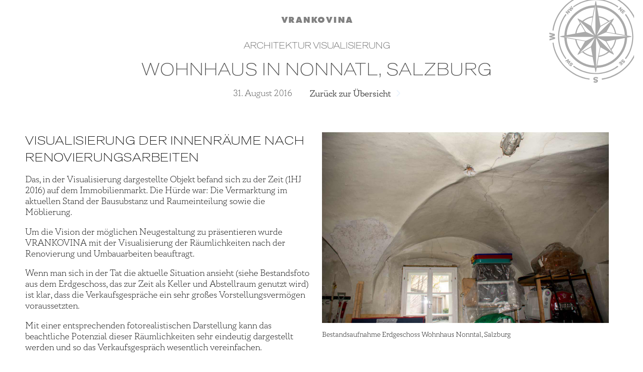

--- FILE ---
content_type: text/html; charset=UTF-8
request_url: https://vrankovina.com/visualisierung-umbau-eine-wohnhauses-nonntal-salzburg/
body_size: 21680
content:
<!DOCTYPE html>
<html class="no-js" lang="de">
<head>
<meta charset="UTF-8">
<meta name="viewport" content="width=device-width, initial-scale=1.0">
<link rel="pingback" href="https://vrankovina.com/xmlrpc.php">
<title>Wohnhaus in Nonnatl, Salzburg | VRANKOVINA</title>
<meta name='robots' content='max-image-preview:large' />
<link rel="alternate" type="application/rss+xml" title="VRANKOVINA &raquo; Feed" href="https://vrankovina.com/feed/" />
<link rel="alternate" type="application/rss+xml" title="VRANKOVINA &raquo; Kommentar-Feed" href="https://vrankovina.com/comments/feed/" />
<link rel="alternate" type="application/rss+xml" title="VRANKOVINA &raquo; Wohnhaus in Nonnatl, Salzburg-Kommentar-Feed" href="https://vrankovina.com/visualisierung-umbau-eine-wohnhauses-nonntal-salzburg/feed/" />
<link rel="alternate" title="oEmbed (JSON)" type="application/json+oembed" href="https://vrankovina.com/wp-json/oembed/1.0/embed?url=https%3A%2F%2Fvrankovina.com%2Fvisualisierung-umbau-eine-wohnhauses-nonntal-salzburg%2F" />
<link rel="alternate" title="oEmbed (XML)" type="text/xml+oembed" href="https://vrankovina.com/wp-json/oembed/1.0/embed?url=https%3A%2F%2Fvrankovina.com%2Fvisualisierung-umbau-eine-wohnhauses-nonntal-salzburg%2F&#038;format=xml" />
<style id='wp-img-auto-sizes-contain-inline-css' type='text/css'>
img:is([sizes=auto i],[sizes^="auto," i]){contain-intrinsic-size:3000px 1500px}
/*# sourceURL=wp-img-auto-sizes-contain-inline-css */
</style>
<style id='wp-emoji-styles-inline-css' type='text/css'>

	img.wp-smiley, img.emoji {
		display: inline !important;
		border: none !important;
		box-shadow: none !important;
		height: 1em !important;
		width: 1em !important;
		margin: 0 0.07em !important;
		vertical-align: -0.1em !important;
		background: none !important;
		padding: 0 !important;
	}
/*# sourceURL=wp-emoji-styles-inline-css */
</style>
<style id='wp-block-library-inline-css' type='text/css'>
:root{--wp-block-synced-color:#7a00df;--wp-block-synced-color--rgb:122,0,223;--wp-bound-block-color:var(--wp-block-synced-color);--wp-editor-canvas-background:#ddd;--wp-admin-theme-color:#007cba;--wp-admin-theme-color--rgb:0,124,186;--wp-admin-theme-color-darker-10:#006ba1;--wp-admin-theme-color-darker-10--rgb:0,107,160.5;--wp-admin-theme-color-darker-20:#005a87;--wp-admin-theme-color-darker-20--rgb:0,90,135;--wp-admin-border-width-focus:2px}@media (min-resolution:192dpi){:root{--wp-admin-border-width-focus:1.5px}}.wp-element-button{cursor:pointer}:root .has-very-light-gray-background-color{background-color:#eee}:root .has-very-dark-gray-background-color{background-color:#313131}:root .has-very-light-gray-color{color:#eee}:root .has-very-dark-gray-color{color:#313131}:root .has-vivid-green-cyan-to-vivid-cyan-blue-gradient-background{background:linear-gradient(135deg,#00d084,#0693e3)}:root .has-purple-crush-gradient-background{background:linear-gradient(135deg,#34e2e4,#4721fb 50%,#ab1dfe)}:root .has-hazy-dawn-gradient-background{background:linear-gradient(135deg,#faaca8,#dad0ec)}:root .has-subdued-olive-gradient-background{background:linear-gradient(135deg,#fafae1,#67a671)}:root .has-atomic-cream-gradient-background{background:linear-gradient(135deg,#fdd79a,#004a59)}:root .has-nightshade-gradient-background{background:linear-gradient(135deg,#330968,#31cdcf)}:root .has-midnight-gradient-background{background:linear-gradient(135deg,#020381,#2874fc)}:root{--wp--preset--font-size--normal:16px;--wp--preset--font-size--huge:42px}.has-regular-font-size{font-size:1em}.has-larger-font-size{font-size:2.625em}.has-normal-font-size{font-size:var(--wp--preset--font-size--normal)}.has-huge-font-size{font-size:var(--wp--preset--font-size--huge)}.has-text-align-center{text-align:center}.has-text-align-left{text-align:left}.has-text-align-right{text-align:right}.has-fit-text{white-space:nowrap!important}#end-resizable-editor-section{display:none}.aligncenter{clear:both}.items-justified-left{justify-content:flex-start}.items-justified-center{justify-content:center}.items-justified-right{justify-content:flex-end}.items-justified-space-between{justify-content:space-between}.screen-reader-text{border:0;clip-path:inset(50%);height:1px;margin:-1px;overflow:hidden;padding:0;position:absolute;width:1px;word-wrap:normal!important}.screen-reader-text:focus{background-color:#ddd;clip-path:none;color:#444;display:block;font-size:1em;height:auto;left:5px;line-height:normal;padding:15px 23px 14px;text-decoration:none;top:5px;width:auto;z-index:100000}html :where(.has-border-color){border-style:solid}html :where([style*=border-top-color]){border-top-style:solid}html :where([style*=border-right-color]){border-right-style:solid}html :where([style*=border-bottom-color]){border-bottom-style:solid}html :where([style*=border-left-color]){border-left-style:solid}html :where([style*=border-width]){border-style:solid}html :where([style*=border-top-width]){border-top-style:solid}html :where([style*=border-right-width]){border-right-style:solid}html :where([style*=border-bottom-width]){border-bottom-style:solid}html :where([style*=border-left-width]){border-left-style:solid}html :where(img[class*=wp-image-]){height:auto;max-width:100%}:where(figure){margin:0 0 1em}html :where(.is-position-sticky){--wp-admin--admin-bar--position-offset:var(--wp-admin--admin-bar--height,0px)}@media screen and (max-width:600px){html :where(.is-position-sticky){--wp-admin--admin-bar--position-offset:0px}}

/*# sourceURL=wp-block-library-inline-css */
</style><link rel='stylesheet' id='simply-gallery-block-frontend-css' href='https://vrankovina.com/wp-content/plugins/simply-gallery-block/blocks/pgc_sgb.min.style.css?ver=3.3.2' type='text/css' media='all' />
<style id='global-styles-inline-css' type='text/css'>
:root{--wp--preset--aspect-ratio--square: 1;--wp--preset--aspect-ratio--4-3: 4/3;--wp--preset--aspect-ratio--3-4: 3/4;--wp--preset--aspect-ratio--3-2: 3/2;--wp--preset--aspect-ratio--2-3: 2/3;--wp--preset--aspect-ratio--16-9: 16/9;--wp--preset--aspect-ratio--9-16: 9/16;--wp--preset--color--black: #000000;--wp--preset--color--cyan-bluish-gray: #abb8c3;--wp--preset--color--white: #ffffff;--wp--preset--color--pale-pink: #f78da7;--wp--preset--color--vivid-red: #cf2e2e;--wp--preset--color--luminous-vivid-orange: #ff6900;--wp--preset--color--luminous-vivid-amber: #fcb900;--wp--preset--color--light-green-cyan: #7bdcb5;--wp--preset--color--vivid-green-cyan: #00d084;--wp--preset--color--pale-cyan-blue: #8ed1fc;--wp--preset--color--vivid-cyan-blue: #0693e3;--wp--preset--color--vivid-purple: #9b51e0;--wp--preset--gradient--vivid-cyan-blue-to-vivid-purple: linear-gradient(135deg,rgb(6,147,227) 0%,rgb(155,81,224) 100%);--wp--preset--gradient--light-green-cyan-to-vivid-green-cyan: linear-gradient(135deg,rgb(122,220,180) 0%,rgb(0,208,130) 100%);--wp--preset--gradient--luminous-vivid-amber-to-luminous-vivid-orange: linear-gradient(135deg,rgb(252,185,0) 0%,rgb(255,105,0) 100%);--wp--preset--gradient--luminous-vivid-orange-to-vivid-red: linear-gradient(135deg,rgb(255,105,0) 0%,rgb(207,46,46) 100%);--wp--preset--gradient--very-light-gray-to-cyan-bluish-gray: linear-gradient(135deg,rgb(238,238,238) 0%,rgb(169,184,195) 100%);--wp--preset--gradient--cool-to-warm-spectrum: linear-gradient(135deg,rgb(74,234,220) 0%,rgb(151,120,209) 20%,rgb(207,42,186) 40%,rgb(238,44,130) 60%,rgb(251,105,98) 80%,rgb(254,248,76) 100%);--wp--preset--gradient--blush-light-purple: linear-gradient(135deg,rgb(255,206,236) 0%,rgb(152,150,240) 100%);--wp--preset--gradient--blush-bordeaux: linear-gradient(135deg,rgb(254,205,165) 0%,rgb(254,45,45) 50%,rgb(107,0,62) 100%);--wp--preset--gradient--luminous-dusk: linear-gradient(135deg,rgb(255,203,112) 0%,rgb(199,81,192) 50%,rgb(65,88,208) 100%);--wp--preset--gradient--pale-ocean: linear-gradient(135deg,rgb(255,245,203) 0%,rgb(182,227,212) 50%,rgb(51,167,181) 100%);--wp--preset--gradient--electric-grass: linear-gradient(135deg,rgb(202,248,128) 0%,rgb(113,206,126) 100%);--wp--preset--gradient--midnight: linear-gradient(135deg,rgb(2,3,129) 0%,rgb(40,116,252) 100%);--wp--preset--font-size--small: 13px;--wp--preset--font-size--medium: 20px;--wp--preset--font-size--large: 36px;--wp--preset--font-size--x-large: 42px;--wp--preset--spacing--20: 0.44rem;--wp--preset--spacing--30: 0.67rem;--wp--preset--spacing--40: 1rem;--wp--preset--spacing--50: 1.5rem;--wp--preset--spacing--60: 2.25rem;--wp--preset--spacing--70: 3.38rem;--wp--preset--spacing--80: 5.06rem;--wp--preset--shadow--natural: 6px 6px 9px rgba(0, 0, 0, 0.2);--wp--preset--shadow--deep: 12px 12px 50px rgba(0, 0, 0, 0.4);--wp--preset--shadow--sharp: 6px 6px 0px rgba(0, 0, 0, 0.2);--wp--preset--shadow--outlined: 6px 6px 0px -3px rgb(255, 255, 255), 6px 6px rgb(0, 0, 0);--wp--preset--shadow--crisp: 6px 6px 0px rgb(0, 0, 0);}:where(.is-layout-flex){gap: 0.5em;}:where(.is-layout-grid){gap: 0.5em;}body .is-layout-flex{display: flex;}.is-layout-flex{flex-wrap: wrap;align-items: center;}.is-layout-flex > :is(*, div){margin: 0;}body .is-layout-grid{display: grid;}.is-layout-grid > :is(*, div){margin: 0;}:where(.wp-block-columns.is-layout-flex){gap: 2em;}:where(.wp-block-columns.is-layout-grid){gap: 2em;}:where(.wp-block-post-template.is-layout-flex){gap: 1.25em;}:where(.wp-block-post-template.is-layout-grid){gap: 1.25em;}.has-black-color{color: var(--wp--preset--color--black) !important;}.has-cyan-bluish-gray-color{color: var(--wp--preset--color--cyan-bluish-gray) !important;}.has-white-color{color: var(--wp--preset--color--white) !important;}.has-pale-pink-color{color: var(--wp--preset--color--pale-pink) !important;}.has-vivid-red-color{color: var(--wp--preset--color--vivid-red) !important;}.has-luminous-vivid-orange-color{color: var(--wp--preset--color--luminous-vivid-orange) !important;}.has-luminous-vivid-amber-color{color: var(--wp--preset--color--luminous-vivid-amber) !important;}.has-light-green-cyan-color{color: var(--wp--preset--color--light-green-cyan) !important;}.has-vivid-green-cyan-color{color: var(--wp--preset--color--vivid-green-cyan) !important;}.has-pale-cyan-blue-color{color: var(--wp--preset--color--pale-cyan-blue) !important;}.has-vivid-cyan-blue-color{color: var(--wp--preset--color--vivid-cyan-blue) !important;}.has-vivid-purple-color{color: var(--wp--preset--color--vivid-purple) !important;}.has-black-background-color{background-color: var(--wp--preset--color--black) !important;}.has-cyan-bluish-gray-background-color{background-color: var(--wp--preset--color--cyan-bluish-gray) !important;}.has-white-background-color{background-color: var(--wp--preset--color--white) !important;}.has-pale-pink-background-color{background-color: var(--wp--preset--color--pale-pink) !important;}.has-vivid-red-background-color{background-color: var(--wp--preset--color--vivid-red) !important;}.has-luminous-vivid-orange-background-color{background-color: var(--wp--preset--color--luminous-vivid-orange) !important;}.has-luminous-vivid-amber-background-color{background-color: var(--wp--preset--color--luminous-vivid-amber) !important;}.has-light-green-cyan-background-color{background-color: var(--wp--preset--color--light-green-cyan) !important;}.has-vivid-green-cyan-background-color{background-color: var(--wp--preset--color--vivid-green-cyan) !important;}.has-pale-cyan-blue-background-color{background-color: var(--wp--preset--color--pale-cyan-blue) !important;}.has-vivid-cyan-blue-background-color{background-color: var(--wp--preset--color--vivid-cyan-blue) !important;}.has-vivid-purple-background-color{background-color: var(--wp--preset--color--vivid-purple) !important;}.has-black-border-color{border-color: var(--wp--preset--color--black) !important;}.has-cyan-bluish-gray-border-color{border-color: var(--wp--preset--color--cyan-bluish-gray) !important;}.has-white-border-color{border-color: var(--wp--preset--color--white) !important;}.has-pale-pink-border-color{border-color: var(--wp--preset--color--pale-pink) !important;}.has-vivid-red-border-color{border-color: var(--wp--preset--color--vivid-red) !important;}.has-luminous-vivid-orange-border-color{border-color: var(--wp--preset--color--luminous-vivid-orange) !important;}.has-luminous-vivid-amber-border-color{border-color: var(--wp--preset--color--luminous-vivid-amber) !important;}.has-light-green-cyan-border-color{border-color: var(--wp--preset--color--light-green-cyan) !important;}.has-vivid-green-cyan-border-color{border-color: var(--wp--preset--color--vivid-green-cyan) !important;}.has-pale-cyan-blue-border-color{border-color: var(--wp--preset--color--pale-cyan-blue) !important;}.has-vivid-cyan-blue-border-color{border-color: var(--wp--preset--color--vivid-cyan-blue) !important;}.has-vivid-purple-border-color{border-color: var(--wp--preset--color--vivid-purple) !important;}.has-vivid-cyan-blue-to-vivid-purple-gradient-background{background: var(--wp--preset--gradient--vivid-cyan-blue-to-vivid-purple) !important;}.has-light-green-cyan-to-vivid-green-cyan-gradient-background{background: var(--wp--preset--gradient--light-green-cyan-to-vivid-green-cyan) !important;}.has-luminous-vivid-amber-to-luminous-vivid-orange-gradient-background{background: var(--wp--preset--gradient--luminous-vivid-amber-to-luminous-vivid-orange) !important;}.has-luminous-vivid-orange-to-vivid-red-gradient-background{background: var(--wp--preset--gradient--luminous-vivid-orange-to-vivid-red) !important;}.has-very-light-gray-to-cyan-bluish-gray-gradient-background{background: var(--wp--preset--gradient--very-light-gray-to-cyan-bluish-gray) !important;}.has-cool-to-warm-spectrum-gradient-background{background: var(--wp--preset--gradient--cool-to-warm-spectrum) !important;}.has-blush-light-purple-gradient-background{background: var(--wp--preset--gradient--blush-light-purple) !important;}.has-blush-bordeaux-gradient-background{background: var(--wp--preset--gradient--blush-bordeaux) !important;}.has-luminous-dusk-gradient-background{background: var(--wp--preset--gradient--luminous-dusk) !important;}.has-pale-ocean-gradient-background{background: var(--wp--preset--gradient--pale-ocean) !important;}.has-electric-grass-gradient-background{background: var(--wp--preset--gradient--electric-grass) !important;}.has-midnight-gradient-background{background: var(--wp--preset--gradient--midnight) !important;}.has-small-font-size{font-size: var(--wp--preset--font-size--small) !important;}.has-medium-font-size{font-size: var(--wp--preset--font-size--medium) !important;}.has-large-font-size{font-size: var(--wp--preset--font-size--large) !important;}.has-x-large-font-size{font-size: var(--wp--preset--font-size--x-large) !important;}
/*# sourceURL=global-styles-inline-css */
</style>

<style id='classic-theme-styles-inline-css' type='text/css'>
/*! This file is auto-generated */
.wp-block-button__link{color:#fff;background-color:#32373c;border-radius:9999px;box-shadow:none;text-decoration:none;padding:calc(.667em + 2px) calc(1.333em + 2px);font-size:1.125em}.wp-block-file__button{background:#32373c;color:#fff;text-decoration:none}
/*# sourceURL=/wp-includes/css/classic-themes.min.css */
</style>
<link rel='stylesheet' id='pgc-simply-gallery-plugin-lightbox-style-css' href='https://vrankovina.com/wp-content/plugins/simply-gallery-block/plugins/pgc_sgb_lightbox.min.style.css?ver=3.3.2' type='text/css' media='all' />
<link rel='stylesheet' id='prettyphoto-css-css' href='https://vrankovina.com/wp-content/plugins/webrotate-360-product-viewer/prettyphoto/css/prettyphoto.css?ver=4.0.0' type='text/css' media='all' />
<link rel='stylesheet' id='wr360-style-css' href='https://vrankovina.com/wp-content/plugins/webrotate-360-product-viewer/imagerotator/html/css/thin.css?ver=4.0.0' type='text/css' media='all' />
<link rel='stylesheet' id='cs-css' href='https://vrankovina.com/wp-content/themes/pro/cornerstone/assets/css/site/cs-theme.7.7.11.css?ver=7.7.11' type='text/css' media='all' />
<style id='cs-inline-css' type='text/css'>
@media (min-width:1400px){.x-hide-xl{display:none !important;}}@media (min-width:1024px) and (max-width:1399px){.x-hide-lg{display:none !important;}}@media (min-width:770px) and (max-width:1023px){.x-hide-md{display:none !important;}}@media (min-width:480px) and (max-width:769px){.x-hide-sm{display:none !important;}}@media (max-width:479px){.x-hide-xs{display:none !important;}} body{background:transparent;}.x-container.width{width:88%;}.x-container.max{max-width:1200px;}.x-bar-content.x-container.width{flex-basis:88%;}.x-container,.x-container.max,.x-container.width{margin-left:auto;margin-right:auto;}.x-main.full{float:none;clear:both;display:block;width:auto;}html{font-size:0.6em;}@media (min-width:479px){html{font-size:0.8em;}}@media (min-width:769px){html{font-size:1em;}}@media (min-width:1023px){html{font-size:1.1em;}}@media (min-width:1399px){html{font-size:1.2em;}}input[type="text"],input[type="tel"],input[type="password"],input[type="email"],textarea{padding:0.5em;}body,input,button,select,textarea{font-family:"circe-slab-a",serif;color:#999999;}h1,h2,h3,h4,h5,h6,.h1,.h2,.h3,.h4,.h5,.h6,h1 a,h2 a,h3 a,h4 a,h5 a,h6 a,.h1 a,.h2 a,.h3 a,.h4 a,.h5 a,.h6 a,blockquote{color:#272727;}.cfc-h-tx{color:#272727;!important;}.cfc-h-bd{border-color:#272727;!important;}.cfc-h-bg{background-color:#272727;!important;}.cfc-b-tx{color:#999999;!important;}.cfc-b-bd{border-color:#999999;!important;}.cfc-b-bg{background-color:#999999;!important;}h1,h2,h3,h4,h5,h6,.h1,.h2,.h3,.h4,.h5,.h6,.x-text-headline{font-family:"akzidenz-grotesk-next-extend",sans-serif;font-style:normal;font-weight:200;}h1,.h1{letter-spacing:-0.035em;}h2,.h2{letter-spacing:-0.035em;}h3,.h3{letter-spacing:-0.035em;}h4,.h4{letter-spacing:-0.035em;}h5,.h5{letter-spacing:-0.035em;}h6,.h6{letter-spacing:-0.035em;}.w-h{font-weight:700 !important;}a,.widget.widget_text ol li a,.widget_nav_menu .current-menu-item > a{color:#770000;}a:hover,h1 a:hover,h2 a:hover,h3 a:hover,h4 a:hover,h5 a:hover,h6 a:hover,.x-breadcrumb-wrap a:hover,.widget ul li a:hover,.widget ol li a:hover,.widget.widget_text ul li a,.x-accordion-heading .x-accordion-toggle:hover,.x-comment-author a:hover,.x-comment-time:hover,.x-recent-posts a:hover .h-recent-posts{color:rgb(255,153,0);}.bg .mejs-container,.x-video .mejs-container{position:unset !important;} @font-face{font-family:'FontAwesomePro';font-style:normal;font-weight:900;font-display:block;src:url('https://vrankovina.com/wp-content/themes/pro/cornerstone/assets/fonts/fa-solid-900.woff2?ver=6.7.2') format('woff2'),url('https://vrankovina.com/wp-content/themes/pro/cornerstone/assets/fonts/fa-solid-900.ttf?ver=6.7.2') format('truetype');}[data-x-fa-pro-icon]{font-family:"FontAwesomePro" !important;}[data-x-fa-pro-icon]:before{content:attr(data-x-fa-pro-icon);}[data-x-icon],[data-x-icon-o],[data-x-icon-l],[data-x-icon-s],[data-x-icon-b],[data-x-icon-sr],[data-x-icon-ss],[data-x-icon-sl],[data-x-fa-pro-icon],[class*="cs-fa-"]{display:inline-flex;font-style:normal;font-weight:400;text-decoration:inherit;text-rendering:auto;-webkit-font-smoothing:antialiased;-moz-osx-font-smoothing:grayscale;}[data-x-icon].left,[data-x-icon-o].left,[data-x-icon-l].left,[data-x-icon-s].left,[data-x-icon-b].left,[data-x-icon-sr].left,[data-x-icon-ss].left,[data-x-icon-sl].left,[data-x-fa-pro-icon].left,[class*="cs-fa-"].left{margin-right:0.5em;}[data-x-icon].right,[data-x-icon-o].right,[data-x-icon-l].right,[data-x-icon-s].right,[data-x-icon-b].right,[data-x-icon-sr].right,[data-x-icon-ss].right,[data-x-icon-sl].right,[data-x-fa-pro-icon].right,[class*="cs-fa-"].right{margin-left:0.5em;}[data-x-icon]:before,[data-x-icon-o]:before,[data-x-icon-l]:before,[data-x-icon-s]:before,[data-x-icon-b]:before,[data-x-icon-sr]:before,[data-x-icon-ss]:before,[data-x-icon-sl]:before,[data-x-fa-pro-icon]:before,[class*="cs-fa-"]:before{line-height:1;}@font-face{font-family:'FontAwesome';font-style:normal;font-weight:900;font-display:block;src:url('https://vrankovina.com/wp-content/themes/pro/cornerstone/assets/fonts/fa-solid-900.woff2?ver=6.7.2') format('woff2'),url('https://vrankovina.com/wp-content/themes/pro/cornerstone/assets/fonts/fa-solid-900.ttf?ver=6.7.2') format('truetype');}[data-x-icon],[data-x-icon-s],[data-x-icon][class*="cs-fa-"]{font-family:"FontAwesome" !important;font-weight:900;}[data-x-icon]:before,[data-x-icon][class*="cs-fa-"]:before{content:attr(data-x-icon);}[data-x-icon-s]:before{content:attr(data-x-icon-s);}@font-face{font-family:'FontAwesomeRegular';font-style:normal;font-weight:400;font-display:block;src:url('https://vrankovina.com/wp-content/themes/pro/cornerstone/assets/fonts/fa-regular-400.woff2?ver=6.7.2') format('woff2'),url('https://vrankovina.com/wp-content/themes/pro/cornerstone/assets/fonts/fa-regular-400.ttf?ver=6.7.2') format('truetype');}@font-face{font-family:'FontAwesomePro';font-style:normal;font-weight:400;font-display:block;src:url('https://vrankovina.com/wp-content/themes/pro/cornerstone/assets/fonts/fa-regular-400.woff2?ver=6.7.2') format('woff2'),url('https://vrankovina.com/wp-content/themes/pro/cornerstone/assets/fonts/fa-regular-400.ttf?ver=6.7.2') format('truetype');}[data-x-icon-o]{font-family:"FontAwesomeRegular" !important;}[data-x-icon-o]:before{content:attr(data-x-icon-o);}@font-face{font-family:'FontAwesomeLight';font-style:normal;font-weight:300;font-display:block;src:url('https://vrankovina.com/wp-content/themes/pro/cornerstone/assets/fonts/fa-light-300.woff2?ver=6.7.2') format('woff2'),url('https://vrankovina.com/wp-content/themes/pro/cornerstone/assets/fonts/fa-light-300.ttf?ver=6.7.2') format('truetype');}@font-face{font-family:'FontAwesomePro';font-style:normal;font-weight:300;font-display:block;src:url('https://vrankovina.com/wp-content/themes/pro/cornerstone/assets/fonts/fa-light-300.woff2?ver=6.7.2') format('woff2'),url('https://vrankovina.com/wp-content/themes/pro/cornerstone/assets/fonts/fa-light-300.ttf?ver=6.7.2') format('truetype');}[data-x-icon-l]{font-family:"FontAwesomeLight" !important;font-weight:300;}[data-x-icon-l]:before{content:attr(data-x-icon-l);}@font-face{font-family:'FontAwesomeBrands';font-style:normal;font-weight:normal;font-display:block;src:url('https://vrankovina.com/wp-content/themes/pro/cornerstone/assets/fonts/fa-brands-400.woff2?ver=6.7.2') format('woff2'),url('https://vrankovina.com/wp-content/themes/pro/cornerstone/assets/fonts/fa-brands-400.ttf?ver=6.7.2') format('truetype');}[data-x-icon-b]{font-family:"FontAwesomeBrands" !important;}[data-x-icon-b]:before{content:attr(data-x-icon-b);}.widget.widget_rss li .rsswidget:before{content:"\f35d";padding-right:0.4em;font-family:"FontAwesome";} .m12m-0.x-bar{height:80px;border-top-width:0;border-right-width:0;border-bottom-width:0;border-left-width:0;font-size:1em;background-color:rgba(255,255,255,0.9);z-index:9999;}.m12m-0 .x-bar-content{display:flex;flex-direction:row;justify-content:center;align-items:center;flex-grow:0;flex-shrink:1;flex-basis:100%;height:80px;}.m12m-0.x-bar-outer-spacers:after,.m12m-0.x-bar-outer-spacers:before{flex-basis:0px;width:0px!important;height:0px;}.m12m-0.x-bar-space{font-size:1em;height:80px;}.m12m-1{filter:saturate(0%);}:where(body:not(.tco-disable-effects)) .m12m-1:hover,:where(body:not(.tco-disable-effects)) [data-x-effect-provider*="effects"]:hover .m12m-1{opacity:1;filter:saturate(100%);}.m12m-2.x-bar-container{display:flex;flex-direction:row;justify-content:center;align-items:center;flex-grow:0;flex-shrink:0;flex-basis:auto;width:100%;border-top-width:0;border-right-width:0;border-bottom-width:0;border-left-width:0;font-size:1em;z-index:auto;}.m12m-3.x-grid{grid-gap:0px 0px;justify-content:center;align-content:start;justify-items:center;align-items:stretch;z-index:auto;width:100%;border-top-width:0;border-right-width:0;border-bottom-width:0;border-left-width:0;font-size:1em;grid-template-columns:1fr;grid-template-rows:auto;}.m12m-4.x-cell{grid-column-start:1;grid-column-end:2;grid-row-start:1;grid-row-end:2;justify-self:auto;align-self:auto;display:flex;flex-direction:row;flex-wrap:wrap;border-top-width:0;border-right-width:0;border-bottom-width:0;border-left-width:0;font-size:1em;}.m12m-5.x-cell{justify-content:flex-start;align-items:center;align-content:center;z-index:2;}.m12m-6.x-cell{justify-content:flex-end;align-items:flex-start;align-content:flex-start;z-index:auto;width:100%;}.m12m-7.x-text{margin-top:auto;margin-right:0em;margin-bottom:0em;margin-left:0em;border-top-width:0;border-right-width:0;border-bottom-width:0;border-left-width:0;font-family:"futura-pt",sans-serif;font-size:1em;font-style:normal;font-weight:inherit;line-height:inherit;letter-spacing:0.1em;text-transform:uppercase;color:rgb(128,128,128);}.m12m-7.x-text > :first-child{margin-top:0;}.m12m-7.x-text > :last-child{margin-bottom:0;}.m12m-8.x-anchor {margin-top:4em;margin-right:-1em;margin-bottom:0em;margin-left:0em;}.m12m-8.x-anchor .x-graphic-icon {font-size:1.25em;width:auto;color:rgba(0,0,0,1);border-top-width:0;border-right-width:0;border-bottom-width:0;border-left-width:0;}.m12m-8.x-anchor:hover .x-graphic-icon,.m12m-8.x-anchor[class*="active"] .x-graphic-icon,[data-x-effect-provider*="colors"]:hover .m12m-8.x-anchor .x-graphic-icon {color:rgba(0,0,0,0.5);}.m12m-8.x-anchor .x-toggle {color:rgba(0,0,0,1);}.m12m-8.x-anchor:hover .x-toggle,.m12m-8.x-anchor[class*="active"] .x-toggle,[data-x-effect-provider*="colors"]:hover .m12m-8.x-anchor .x-toggle {color:rgba(0,0,0,0.5);}.m12m-8.x-anchor .x-toggle-burger {width:10em;margin-top:3em;margin-right:0;margin-bottom:3em;margin-left:0;font-size:2px;}.m12m-8.x-anchor .x-toggle-burger-bun-t {transform:translate3d(0,calc(3em * -1),0);}.m12m-8.x-anchor .x-toggle-burger-bun-b {transform:translate3d(0,3em,0);}.m12m-9.x-anchor {border-top-width:0;border-right-width:0;border-bottom-width:0;border-left-width:0;font-size:1em;}.m12m-9.x-anchor .x-anchor-content {display:flex;flex-direction:row;justify-content:center;align-items:center;}.m12m-b.x-anchor {margin-top:2px;margin-right:0px;margin-bottom:2px;margin-left:0px;border-top-left-radius:4px;border-top-right-radius:4px;border-bottom-right-radius:4px;border-bottom-left-radius:4px;background-color:rgba(0,0,0,0.07);}.m12m-b.x-anchor .x-anchor-content {padding-top:1em;padding-right:1.25em;padding-bottom:1em;padding-left:1.25em;}.m12m-b.x-anchor:hover,.m12m-b.x-anchor[class*="active"],[data-x-effect-provider*="colors"]:hover .m12m-b.x-anchor {background-color:rgb(0,0,0);}.m12m-b.x-anchor .x-anchor-text-primary {font-family:"akzidenz-grotesk-next-extend",sans-serif;font-weight:300;line-height:1.2;text-align:center;text-transform:uppercase;color:rgba(0,0,0,1);}.m12m-b.x-anchor:hover .x-anchor-text-primary,.m12m-b.x-anchor[class*="active"] .x-anchor-text-primary,[data-x-effect-provider*="colors"]:hover .m12m-b.x-anchor .x-anchor-text-primary {color:rgb(255,153,0);}.m12m-c.x-anchor .x-anchor-text-primary {font-size:1em;font-style:normal;}.m12m-c.x-anchor .x-anchor-sub-indicator {margin-top:5px;margin-right:5px;margin-bottom:5px;margin-left:5px;font-size:1em;color:rgba(0,0,0,0.5);}.m12m-c.x-anchor:hover .x-anchor-sub-indicator,.m12m-c.x-anchor[class*="active"] .x-anchor-sub-indicator,[data-x-effect-provider*="colors"]:hover .m12m-c.x-anchor .x-anchor-sub-indicator {color:rgb(0,0,0);}.m12m-d.x-anchor .x-anchor-text-primary {font-family:inherit;font-weight:inherit;line-height:1;color:rgba(0,0,0,0.5);}.m12m-d.x-anchor:hover .x-anchor-text-primary,.m12m-d.x-anchor[class*="active"] .x-anchor-text-primary,[data-x-effect-provider*="colors"]:hover .m12m-d.x-anchor .x-anchor-text-primary {color:rgb(0,0,0);}.m12m-e{font-size:16px;transition-duration:500ms;}.m12m-e .x-off-canvas-bg{background-color:rgba(198,198,198,0.75);transition-duration:500ms;transition-timing-function:cubic-bezier(0.400,0.000,0.200,1.000);}.m12m-e .x-off-canvas-close{width:calc(1em * 2);height:calc(1em * 2);font-size:2em;color:#000000;transition-duration:0.3s,500ms,500ms;transition-timing-function:ease-in-out,cubic-bezier(0.400,0.000,0.200,1.000),cubic-bezier(0.400,0.000,0.200,1.000);}.m12m-e .x-off-canvas-close:focus,.m12m-e .x-off-canvas-close:hover{color:rgb(255,153,0);}.m12m-e .x-off-canvas-content{width:40vw;padding-top:calc(2em * 2);padding-right:calc(2em * 2);padding-bottom:calc(2em * 2);padding-left:calc(2em * 2);border-top-width:0;border-right-width:0;border-bottom-width:0;border-left-width:0;background-color:rgba(255,255,255,0.9);box-shadow:0em 0em 2em 0em rgba(0,0,0,0.25);transition-duration:500ms;transition-timing-function:cubic-bezier(0.400,0.000,0.200,1.000);}.m12m-f{font-size:1em;}.m12m-f [data-x-toggle-collapse]{transition-duration:300ms;transition-timing-function:cubic-bezier(0.400,0.000,0.200,1.000);}@media screen and (max-width:1023px){.m12m-8.x-anchor .x-graphic-image {max-width:150px;}}@media screen and (min-width:770px) and (max-width:1023px){.m12m-e .x-off-canvas-content{width:50vw;}}@media screen and (min-width:1400px){.m12m-e .x-off-canvas-content{width:30vw;}}@media screen and (min-width:480px) and (max-width:769px){.m12m-e .x-off-canvas-content{width:80vw;}}@media screen and (max-width:479px){.m12m-3.x-grid{justify-items:start;}.m12m-7.x-text{margin-left:2em;font-size:1.4em;}.m12m-b.x-anchor .x-anchor-content {padding-top:0.6em;padding-right:1em;padding-bottom:0.6em;padding-left:1em;}.m12m-b.x-anchor .x-anchor-text-primary {font-size:0.8em;}.m12m-e .x-off-canvas-content{width:90vw;}}  .m12n-0.x-section{margin-top:0px;margin-right:0px;margin-bottom:0px;margin-left:0px;border-top-width:0;border-right-width:0;border-bottom-width:0;border-left-width:0;padding-top:65px;padding-right:0px;padding-bottom:65px;padding-left:0px;background-color:#ffffff;z-index:auto;}.m12n-1{display:flex;flex-direction:column;justify-content:center;align-items:center;flex-wrap:wrap;align-content:center;flex-grow:0;flex-shrink:1;flex-basis:auto;width:92%;max-width:1790px;margin-top:0px;margin-right:auto;margin-bottom:0px;margin-left:auto;border-top-width:0;border-right-width:0;border-bottom-width:0;border-left-width:0;font-size:1em;aspect-ratio:auto;}.m12n-2{font-size:1em;display:flex;flex-direction:row;justify-content:center;align-items:stretch;align-self:stretch;flex-grow:0;flex-shrink:0;flex-basis:auto;}.m12n-2 > li,.m12n-2 > li > a{flex-grow:0;flex-shrink:1;flex-basis:auto;}.m12n-3 .x-dropdown {width:14em;font-size:16px;border-top-width:0;border-right-width:0;border-bottom-width:0;border-left-width:0;background-color:rgb(255,255,255);box-shadow:0em 0.15em 2em 0em rgba(0,0,0,0.15);transition-duration:500ms,500ms,0s;transition-timing-function:cubic-bezier(0.400,0.000,0.200,1.000);}.m12n-3 .x-dropdown:not(.x-active) {transition-delay:0s,0s,500ms;}.m12n-4.x-anchor {border-top-width:0;border-right-width:0;border-bottom-width:0;border-left-width:0;font-size:1em;}.m12n-4.x-anchor .x-anchor-content {display:flex;flex-direction:row;align-items:center;padding-top:0.75em;padding-right:0.75em;padding-bottom:0.75em;padding-left:0.75em;}.m12n-4.x-anchor .x-anchor-text {margin-top:5px;margin-bottom:5px;margin-left:5px;}.m12n-4.x-anchor .x-anchor-text-primary {font-style:normal;line-height:1;}.m12n-4.x-anchor .x-anchor-sub-indicator {margin-top:5px;margin-right:5px;margin-bottom:5px;margin-left:5px;font-size:1em;color:rgba(0,0,0,1);}.m12n-4.x-anchor:hover .x-anchor-sub-indicator,.m12n-4.x-anchor[class*="active"] .x-anchor-sub-indicator,[data-x-effect-provider*="colors"]:hover .m12n-4.x-anchor .x-anchor-sub-indicator {color:rgba(0,0,0,0.5);}.m12n-5.x-anchor .x-anchor-content {justify-content:center;}.m12n-5.x-anchor .x-anchor-text {margin-right:5px;}.m12n-5.x-anchor .x-anchor-text-primary {font-family:"akzidenz-grotesk-next-extend",sans-serif;font-size:0.8em;font-weight:300;text-transform:uppercase;color:#000000;}.m12n-5.x-anchor:hover .x-anchor-text-primary,.m12n-5.x-anchor[class*="active"] .x-anchor-text-primary,[data-x-effect-provider*="colors"]:hover .m12n-5.x-anchor .x-anchor-text-primary {color:rgb(255,153,0);}.m12n-6.x-anchor .x-anchor-content {justify-content:flex-start;}.m12n-6.x-anchor .x-anchor-text {margin-right:auto;}.m12n-6.x-anchor .x-anchor-text-primary {font-family:inherit;font-size:1em;font-weight:inherit;color:rgba(0,0,0,1);}.m12n-6.x-anchor:hover .x-anchor-text-primary,.m12n-6.x-anchor[class*="active"] .x-anchor-text-primary,[data-x-effect-provider*="colors"]:hover .m12n-6.x-anchor .x-anchor-text-primary {color:rgba(0,0,0,0.5);}.m12n-7{width:100%;max-width:none;margin-top:0px;margin-right:0px;margin-bottom:14px;margin-left:0px;border-top-width:1em;border-right-width:0;border-bottom-width:0;border-left-width:0;border-top-style:solid;border-right-style:solid;border-bottom-style:solid;border-left-style:solid;border-top-color:rgba(10,37,64,0.11);border-right-color:rgba(10,37,64,0.11);border-bottom-color:rgba(10,37,64,0.11);border-left-color:rgba(10,37,64,0.11);font-size:2px;}.m12n-8.x-text{border-top-width:0;border-right-width:0;border-bottom-width:0;border-left-width:0;font-family:"akzidenz-grotesk-next-extend",sans-serif;font-size:14px;font-style:normal;font-weight:300;line-height:1.5;letter-spacing:0em;text-transform:none;color:#000000;}.m12n-8.x-text > :first-child{margin-top:0;}.m12n-8.x-text > :last-child{margin-bottom:0;}  .mh3-0.x-grid{grid-gap:0px 0px;justify-content:stretch;align-content:stretch;justify-items:stretch;align-items:stretch;z-index:auto;width:100%;max-width:100%;margin-top:0px;margin-right:auto;margin-bottom:0px;margin-left:auto;border-top-width:0;border-right-width:0;border-bottom-width:0;border-left-width:0;font-size:1em;grid-template-columns:auto;grid-template-rows:atuo;}.mh3-1{transition-duration:222ms;}.mh3-1 .x-anchor-text-primary {transition-duration:222ms;}.mh3-1 .x-anchor-text-secondary {transition-duration:222ms;}.mh3-1 .x-graphic-child {transition-duration:222ms;}.mh3-2.x-cell{grid-column-start:2;grid-column-end:-2;grid-row-start:2;grid-row-end:span 1;justify-self:center;align-self:stretch;display:flex;flex-direction:column;justify-content:center;align-items:center;flex-wrap:wrap;align-content:center;z-index:auto;width:100%;border-top-width:0;border-right-width:0;border-bottom-width:0;border-left-width:0;font-size:1em;text-align:center;}.mh3-3.x-row{z-index:auto;border-top-width:0;border-right-width:0;border-bottom-width:0;border-left-width:0;padding-top:1px;padding-right:1px;padding-bottom:1px;padding-left:1px;}.mh3-3 > .x-row-inner{flex-direction:row;align-items:stretch;align-content:stretch;}.mh3-4.x-row{margin-top:0px;margin-bottom:1em;font-size:18px;}.mh3-4 > .x-row-inner{margin-top:calc(((0.167em / 2) + 1px) * -1);margin-right:calc(((0em / 2) + 1px) * -1);margin-bottom:calc(((0.167em / 2) + 1px) * -1);margin-left:calc(((0em / 2) + 1px) * -1);}.mh3-4 > .x-row-inner > *{margin-top:calc(0.167em / 2);margin-bottom:calc(0.167em / 2);}.mh3-5.x-row{margin-right:0;margin-left:0;}.mh3-5 > .x-row-inner{justify-content:center;}.mh3-6.x-row{margin-top:1em;margin-bottom:0px;}.mh3-6 > .x-row-inner{margin-top:calc(((6px / 2) + 1px) * -1);margin-right:calc(((35px / 2) + 1px) * -1);margin-bottom:calc(((6px / 2) + 1px) * -1);margin-left:calc(((35px / 2) + 1px) * -1);}.mh3-6 > .x-row-inner > *{margin-top:calc(6px / 2);margin-bottom:calc(6px / 2);margin-right:calc(35px / 2);margin-left:calc(35px / 2);}.mh3-7.x-row{font-size:1em;}.mh3-8.x-row{width:92%;max-width:1790px;margin-right:auto;margin-left:auto;}.mh3-8 > .x-row-inner{justify-content:flex-start;margin-top:calc(((20px / 2) + 1px) * -1);margin-right:calc(((20px / 2) + 1px) * -1);margin-bottom:calc(((20px / 2) + 1px) * -1);margin-left:calc(((20px / 2) + 1px) * -1);}.mh3-8 > .x-row-inner > *{margin-top:calc(20px / 2);margin-bottom:calc(20px / 2);margin-right:calc(20px / 2);margin-left:calc(20px / 2);}.mh3-9{--gap:0em;}.mh3-9 > .x-row-inner > *:nth-child(1n - 0) {flex-basis:calc(auto - clamp(0px,var(--gap),9999px));}.mh3-a{--gap:35px;}.mh3-a > .x-row-inner > *:nth-child(1n - 0) {flex-basis:calc(auto - clamp(0px,var(--gap),9999px));}.mh3-b{--gap:20px;}.mh3-c > .x-row-inner > *:nth-child(2n - 0) {flex-basis:calc(50% - clamp(0px,var(--gap),9999px));}.mh3-c > .x-row-inner > *:nth-child(2n - 1) {flex-basis:calc(50% - clamp(0px,var(--gap),9999px));}.mh3-d > .x-row-inner > *:nth-child(1n - 0) {flex-basis:calc(100% - clamp(0px,var(--gap),9999px));}.mh3-e.x-col{display:flex;justify-content:flex-start;align-items:center;}.mh3-f.x-col{flex-direction:row;}.mh3-g.x-col{z-index:1;border-top-width:0;border-right-width:0;border-bottom-width:0;border-left-width:0;font-size:1em;}.mh3-h.x-col{flex-direction:column;flex-wrap:wrap;align-content:center;}.mh3-i.x-anchor {border-top-width:0;border-right-width:0;border-bottom-width:0;border-left-width:0;font-size:1em;}.mh3-i.x-anchor .x-anchor-content {display:flex;flex-direction:row;justify-content:center;align-items:center;}.mh3-i.x-anchor .x-anchor-text-primary {font-family:"akzidenz-grotesk-next-extend",sans-serif;font-size:1em;font-style:normal;font-weight:200;line-height:1.4;text-transform:uppercase;color:#505050;}.mh3-j.x-text{padding-top:0em;padding-right:0.512em;padding-bottom:0em;padding-left:0.512em;font-family:"akzidenz-grotesk-next-extend",sans-serif;font-weight:200;line-height:1.4;color:#505050;}.mh3-k.x-text{border-top-width:0;border-right-width:0;border-bottom-width:0;border-left-width:0;font-style:normal;letter-spacing:0em;text-transform:none;}.mh3-k.x-text > :first-child{margin-top:0;}.mh3-k.x-text > :last-child{margin-bottom:0;}.mh3-l.x-text{font-size:1em;}.mh3-m.x-text{width:100%;font-family:inherit;}.mh3-n.x-text{margin-top:1em;margin-right:0em;margin-bottom:0em;margin-left:0em;font-weight:inherit;line-height:inherit;color:rgba(0,0,0,1);}.mh3-o.x-text{font-family:"circe-slab-a",serif;font-size:0.8em;}.mh3-p.x-text{border-top-width:0;border-right-width:0;border-bottom-width:0;border-left-width:0;}.mh3-p.x-text .x-text-content-text-primary{font-style:normal;letter-spacing:0em;}.mh3-q.x-text{font-size:1em;}.mh3-q.x-text .x-text-content-text-primary{text-transform:uppercase;}.mh3-r.x-text .x-text-content-text-primary{font-family:"akzidenz-grotesk-next-extend",sans-serif;font-size:2em;font-weight:200;line-height:1.05;}.mh3-s.x-text .x-text-content-text-primary{color:#505050;}.mh3-u.x-text{font-size:18px;}.mh3-u.x-text .x-text-content-text-primary{font-family:"circe-slab-a",serif;font-size:1em;text-transform:none;}.mh3-v.x-text .x-text-content-text-primary{font-weight:400;}.mh3-w.x-text .x-text-content-text-primary{line-height:1.4;}.mh3-x.x-text .x-text-content{display:flex;flex-direction:row-reverse;justify-content:flex-start;align-items:baseline;}.mh3-x.x-text .x-text-content-text-primary{font-weight:600;}.mh3-x.x-text:hover .x-text-content-text-primary,.mh3-x.x-text[class*="active"] .x-text-content-text-primary,[data-x-effect-provider*="colors"]:hover .mh3-x.x-text .x-text-content-text-primary{color:rgb(255,153,0);}.mh3-x.x-text .x-graphic {margin-top:0px;margin-right:0px;margin-bottom:0px;margin-left:9px;}.mh3-x.x-text .x-graphic-icon {font-size:1em;width:auto;color:rgba(227,240,252,0.77);border-top-width:0;border-right-width:0;border-bottom-width:0;border-left-width:0;}.mh3-x.x-text:hover .x-graphic-icon,.mh3-x.x-text[class*="active"] .x-graphic-icon,[data-x-effect-provider*="colors"]:hover .mh3-x.x-text .x-graphic-icon {color:#ffffff;}.mh3-y.x-text .x-text-content-text-primary{font-family:inherit;font-size:1.4em;font-weight:inherit;color:rgba(0,0,0,1);}.mh3-z.x-section{margin-top:0px;margin-right:0px;margin-bottom:0px;margin-left:0px;border-top-width:0;border-right-width:0;border-bottom-width:0;border-left-width:0;padding-top:65px;padding-right:0px;padding-bottom:65px;padding-left:0px;z-index:auto;}.mh3-10.x-image{font-size:1em;border-top-width:0;border-right-width:0;border-bottom-width:0;border-left-width:0;}.mh3-10.x-image img{aspect-ratio:auto;}@media screen and (max-width:1023px){.mh3-c > .x-row-inner > *:nth-child(1n - 0) {flex-basis:calc(100% - clamp(0px,var(--gap),9999px));}}@media screen and (max-width:769px){.mh3-0.x-grid{margin-top:6em;}}@media screen and (max-width:479px){.mh3-4.x-row{font-size:12px;}.mh3-9 > .x-row-inner > *:nth-child(1n - 0) {flex-basis:calc(auto - clamp(0px,var(--gap),9999px));}} h1,h2,h3,h4,h5 {text-transform:uppercase;letter-spacing:0.03em !important;;}h3,h4,h5 {margin-bottom:0.1em;margin-top:1.5em;}a {font-weight:600;}.more {font-weight:300;}.home-logo a {color:rgb(128,128,128) !important;}.home-logo a:hover {color:rgb(255,153,0) !important;}.intro-cell{aspect-ratio:1/1;container-type:size;}.intro-column{aspect-ratio:4/3;}@media only screen and (max-width:767px){.intro-column {aspect-ratio:2/8}}.pgc-rev-lb-b-item-title{font-family:"akzidenz-grotesk-next-extend",sans-serif;text-transform:uppercase !important;font-size:1em;font-weight:200 !important;display:block;text-align:center;margin-top:8px;}
/*# sourceURL=cs-inline-css */
</style>
<link rel='stylesheet' id='x-child-css' href='https://vrankovina.com/wp-content/themes/pro-child/style.css?ver=6.7.11' type='text/css' media='all' />
<link rel='stylesheet' id='cs-scroll-top-css' href='https://vrankovina.com/wp-content/themes/pro/cornerstone/assets/css/site/scroll-top.7.7.11.css?ver=7.7.11' type='text/css' media='all' />
<link rel='stylesheet' id='borlabs-cookie-css' href='https://vrankovina.com/wp-content/cache/borlabs-cookie/borlabs-cookie_1_de.css?ver=2.3.0.18-21' type='text/css' media='all' />
<link rel='stylesheet' id='um_modal-css' href='https://vrankovina.com/wp-content/plugins/ultimate-member/assets/css/um-modal.min.css?ver=2.11.1' type='text/css' media='all' />
<link rel='stylesheet' id='um_ui-css' href='https://vrankovina.com/wp-content/plugins/ultimate-member/assets/libs/jquery-ui/jquery-ui.min.css?ver=1.13.2' type='text/css' media='all' />
<link rel='stylesheet' id='um_tipsy-css' href='https://vrankovina.com/wp-content/plugins/ultimate-member/assets/libs/tipsy/tipsy.min.css?ver=1.0.0a' type='text/css' media='all' />
<link rel='stylesheet' id='um_raty-css' href='https://vrankovina.com/wp-content/plugins/ultimate-member/assets/libs/raty/um-raty.min.css?ver=2.6.0' type='text/css' media='all' />
<link rel='stylesheet' id='select2-css' href='https://vrankovina.com/wp-content/plugins/ultimate-member/assets/libs/select2/select2.min.css?ver=4.0.13' type='text/css' media='all' />
<link rel='stylesheet' id='um_fileupload-css' href='https://vrankovina.com/wp-content/plugins/ultimate-member/assets/css/um-fileupload.min.css?ver=2.11.1' type='text/css' media='all' />
<link rel='stylesheet' id='um_confirm-css' href='https://vrankovina.com/wp-content/plugins/ultimate-member/assets/libs/um-confirm/um-confirm.min.css?ver=1.0' type='text/css' media='all' />
<link rel='stylesheet' id='um_datetime-css' href='https://vrankovina.com/wp-content/plugins/ultimate-member/assets/libs/pickadate/default.min.css?ver=3.6.2' type='text/css' media='all' />
<link rel='stylesheet' id='um_datetime_date-css' href='https://vrankovina.com/wp-content/plugins/ultimate-member/assets/libs/pickadate/default.date.min.css?ver=3.6.2' type='text/css' media='all' />
<link rel='stylesheet' id='um_datetime_time-css' href='https://vrankovina.com/wp-content/plugins/ultimate-member/assets/libs/pickadate/default.time.min.css?ver=3.6.2' type='text/css' media='all' />
<link rel='stylesheet' id='um_fonticons_ii-css' href='https://vrankovina.com/wp-content/plugins/ultimate-member/assets/libs/legacy/fonticons/fonticons-ii.min.css?ver=2.11.1' type='text/css' media='all' />
<link rel='stylesheet' id='um_fonticons_fa-css' href='https://vrankovina.com/wp-content/plugins/ultimate-member/assets/libs/legacy/fonticons/fonticons-fa.min.css?ver=2.11.1' type='text/css' media='all' />
<link rel='stylesheet' id='um_fontawesome-css' href='https://vrankovina.com/wp-content/plugins/ultimate-member/assets/css/um-fontawesome.min.css?ver=6.5.2' type='text/css' media='all' />
<link rel='stylesheet' id='um_common-css' href='https://vrankovina.com/wp-content/plugins/ultimate-member/assets/css/common.min.css?ver=2.11.1' type='text/css' media='all' />
<link rel='stylesheet' id='um_responsive-css' href='https://vrankovina.com/wp-content/plugins/ultimate-member/assets/css/um-responsive.min.css?ver=2.11.1' type='text/css' media='all' />
<link rel='stylesheet' id='um_styles-css' href='https://vrankovina.com/wp-content/plugins/ultimate-member/assets/css/um-styles.min.css?ver=2.11.1' type='text/css' media='all' />
<link rel='stylesheet' id='um_crop-css' href='https://vrankovina.com/wp-content/plugins/ultimate-member/assets/libs/cropper/cropper.min.css?ver=1.6.1' type='text/css' media='all' />
<link rel='stylesheet' id='um_profile-css' href='https://vrankovina.com/wp-content/plugins/ultimate-member/assets/css/um-profile.min.css?ver=2.11.1' type='text/css' media='all' />
<link rel='stylesheet' id='um_account-css' href='https://vrankovina.com/wp-content/plugins/ultimate-member/assets/css/um-account.min.css?ver=2.11.1' type='text/css' media='all' />
<link rel='stylesheet' id='um_misc-css' href='https://vrankovina.com/wp-content/plugins/ultimate-member/assets/css/um-misc.min.css?ver=2.11.1' type='text/css' media='all' />
<link rel='stylesheet' id='um_default_css-css' href='https://vrankovina.com/wp-content/plugins/ultimate-member/assets/css/um-old-default.min.css?ver=2.11.1' type='text/css' media='all' />
<script type="text/javascript" src="https://vrankovina.com/wp-includes/js/jquery/jquery.min.js?ver=3.7.1" id="jquery-core-js"></script>
<script type="text/javascript" src="https://vrankovina.com/wp-includes/js/jquery/jquery-migrate.min.js?ver=3.4.1" id="jquery-migrate-js"></script>
<script type="text/javascript" src="https://vrankovina.com/wp-content/plugins/ultimate-member/assets/js/um-gdpr.min.js?ver=2.11.1" id="um-gdpr-js"></script>
<link rel="https://api.w.org/" href="https://vrankovina.com/wp-json/" /><link rel="alternate" title="JSON" type="application/json" href="https://vrankovina.com/wp-json/wp/v2/posts/615" /><link rel="canonical" href="https://vrankovina.com/visualisierung-umbau-eine-wohnhauses-nonntal-salzburg/" />
<link rel='shortlink' href='https://vrankovina.com/?p=615' />
<noscript><style>.simply-gallery-amp{ display: block !important; }</style></noscript><noscript><style>.sgb-preloader{ display: none !important; }</style></noscript><style>.wf-loading a,.wf-loading p,.wf-loading ul,.wf-loading ol,.wf-loading dl,.wf-loading h1,.wf-loading h2,.wf-loading h3,.wf-loading h4,.wf-loading h5,.wf-loading h6,.wf-loading em,.wf-loading pre,.wf-loading cite,.wf-loading span,.wf-loading table,.wf-loading strong,.wf-loading blockquote{visibility:hidden !important;}</style><link rel="icon" href="https://vrankovina.com/wp-content/uploads/2019/06/cropped-favicon-32x32.jpg" sizes="32x32" />
<link rel="icon" href="https://vrankovina.com/wp-content/uploads/2019/06/cropped-favicon-192x192.jpg" sizes="192x192" />
<link rel="apple-touch-icon" href="https://vrankovina.com/wp-content/uploads/2019/06/cropped-favicon-180x180.jpg" />
<meta name="msapplication-TileImage" content="https://vrankovina.com/wp-content/uploads/2019/06/cropped-favicon-270x270.jpg" />
<script type="text/javascript" id="cs-typekit-loader">
/* <![CDATA[ */

    (function(doc){
      var config = { kitId:'wsk8idv', async:true };

      var timer = setTimeout(function(){
        doc.documentElement.className = doc.documentElement.className.replace(/\bwf-loading\b/g,"") + " wf-inactive";
      }, 3000);

      var tk = doc.createElement("script");
      var loaded = false;
      var firstScript = doc.getElementsByTagName("script")[0];

      doc.documentElement.className += " wf-loading";

      tk.src = 'https://use.typekit.net/' + config.kitId + '.js';
      tk.async = true;
      tk.onload = tk.onreadystatechange = function(){
        if (loaded || this.readyState && this.readyState != "complete" && this.readyState != "loaded") return;
        loaded = true;
        clearTimeout(timer);
        try { Typekit.load(config) } catch(e){}
      };

      firstScript.parentNode.insertBefore(tk, firstScript);
    })(window.document);

    
/* ]]> */
</script>
</head>
<body class="wp-singular post-template-default single single-post postid-615 single-format-standard wp-theme-pro wp-child-theme-pro-child x-starter x-child-theme-active x-full-width-layout-active pro-v6_7_11"><div class="x-root"><div class="x-site"><header class="x-masthead" role="banner"><div class="x-bar x-bar-top x-bar-h x-bar-relative x-bar-is-sticky x-bar-outer-spacers e1390-e1 m12m-0" data-x-bar="{&quot;id&quot;:&quot;e1390-e1&quot;,&quot;region&quot;:&quot;top&quot;,&quot;height&quot;:&quot;80px&quot;,&quot;scrollOffset&quot;:true,&quot;triggerOffset&quot;:&quot;0&quot;,&quot;shrink&quot;:&quot;1&quot;,&quot;slideEnabled&quot;:true}"><div class="e1390-e1 x-bar-content"><div class="x-bar-container e1390-e2 m12m-2"><div class="x-grid e1390-e3 m12m-3"><div class="x-cell e1390-e4 m12m-4 m12m-5"><div class="x-text x-content e1390-e5 m12m-7 home-logo"><a href="/vrankovina">vrankovina</a></div></div><div class="x-cell e1390-e6 m12m-4 m12m-6"><div class="x-anchor x-anchor-toggle has-graphic e1390-e7 m12m-8 m12m-9 m12m-a m12m-1" tabindex="0" role="button" data-x-toggle="1" data-x-toggleable="e1390-e7" data-x-toggle-overlay="1" data-x-effect="{&quot;durationBase&quot;:&quot;300ms&quot;}" aria-controls="e1390-e7-off-canvas" aria-expanded="false" aria-haspopup="true" aria-label="Toggle Off Canvas Content"><div class="x-anchor-content"><span class="x-graphic" aria-hidden="true"><span class="x-image x-graphic-child x-graphic-image x-graphic-primary"><img src="https://vrankovina.com/wp-content/uploads/2025/08/compas.svg" width="191" height="193" alt="Compas Icon as VRANKOVINA navigation icon" loading="lazy"></span></span></div></div></div></div></div></div></div><div class="e1390-e1 m12m-0 x-bar-space x-bar-space-top x-bar-space-h" style="display: none;"></div></header><main class="x-layout x-layout-single" role="main"><article id="post-615" class="post-615 post type-post status-publish format-standard has-post-thumbnail hentry category-architektur-visualisierung"> <div class="x-the-content entry-content"><div id="cs-content" class="cs-content"><div class="x-grid e615-e1 mh3-0"><div class="x-cell e615-e2 mh3-2"><ul class="x-row e615-e3 mh3-3 mh3-4 mh3-5 mh3-9"><div class="x-row-inner"><li class="x-col e615-e4 mh3-e mh3-f mh3-g"><div class="x-anchor x-anchor-button e615-e5 mh3-i mh3-1" tabindex="0"><div class="x-anchor-content"><div class="x-anchor-text"><span class="x-anchor-text-primary">Architektur Visualisierung</span></div></div></div></li></div></ul><div class="x-text x-text-headline e615-e7 mh3-p mh3-q mh3-r mh3-s mh3-t"><div class="x-text-content"><div class="x-text-content-text">
<h1 class="x-text-content-text-primary">Wohnhaus in Nonnatl, Salzburg</h1></div></div></div><div class="x-row e615-e8 mh3-3 mh3-5 mh3-6 mh3-7 mh3-a"><div class="x-row-inner"><div class="x-col e615-e9 mh3-g"><div class="x-text x-text-headline e615-e10 mh3-p mh3-s mh3-t mh3-u mh3-v mh3-w"><div class="x-text-content"><div class="x-text-content-text">
<span class="x-text-content-text-primary">31. August 2016</span></div></div></div></div><div class="x-col e615-e11 mh3-g"><a href="/architektur-visualisierung" class="x-text x-text-headline has-graphic e615-e12 mh3-p mh3-s mh3-u mh3-w mh3-x"><div class="x-text-content"><span class="x-graphic" aria-hidden="true"><i class="x-icon x-graphic-child x-graphic-icon x-graphic-primary" aria-hidden="true" data-x-icon-o="&#xf105;"></i></span><div class="x-text-content-text">
<span class="x-text-content-text-primary">Zurück zur Übersicht</span></div></div></a></div></div></div></div></div><div class="x-section e615-e13 mh3-z"><div class="x-row e615-e14 mh3-3 mh3-7 mh3-8 mh3-b mh3-c"><div class="x-row-inner"><div class="x-col e615-e15 mh3-e mh3-g mh3-h"><div class="x-text x-text-headline e615-e16 mh3-p mh3-q mh3-t mh3-w mh3-y"><div class="x-text-content"><div class="x-text-content-text"><h2 class="x-text-content-text-primary">Visualisierung der Innenräume nach Renovierungsarbeiten</h2>
</div></div></div><div class="x-text x-content e615-e17 mh3-k mh3-l mh3-m mh3-n"><p>Das, in der Visualisierung dargestellte Objekt befand sich zu der Zeit (1HJ 2016) auf dem Immobilienmarkt. Die Hürde war: Die Vermarktung im aktuellen Stand der Bausubstanz und Raumeinteilung sowie die Möblierung.</p>
<p>Um die Vision der möglichen Neugestaltung zu präsentieren wurde VRANKOVINA mit der Visualisierung der Räumlichkeiten nach der Renovierung und Umbauarbeiten beauftragt.</p>
<p>Wenn man sich in der Tat die aktuelle Situation ansieht (siehe Bestandsfoto aus dem Erdgeschoss, das zur Zeit als Keller und Abstellraum genutzt wird) ist klar, dass die Verkaufsgespräche ein sehr großes Vorstellungsvermögen voraussetzten.</p>
<p>Mit einer entsprechenden fotorealistischen Darstellung kann das beachtliche Potenzial dieser Räumlichkeiten sehr eindeutig dargestellt werden und so das Verkaufsgespräch wesentlich vereinfachen.</p></div></div><div class="x-col e615-e18 mh3-g"><span class="x-image e615-e19 mh3-10"><img decoding="async" src="https://vrankovina.com/wp-content/uploads/2016/08/keller.jpg" width="1200" height="800" alt="Erdgeschoss Wohnhaus Nonntal" loading="lazy"></span><div class="x-text x-content e615-e20 mh3-k mh3-n mh3-o">Bestandsaufnahme Erdgeschoss Wohnhaus Nonntal, Salzburg</div></div></div></div><div class="x-row e615-e21 mh3-3 mh3-7 mh3-8 mh3-b mh3-d"><div class="x-row-inner"><div class="x-col e615-e22 mh3-e mh3-g mh3-h"><div class="x-text x-content e615-e23 mh3-k mh3-l mh3-m mh3-n"><p style="text-align: center;"><div class="pgc-sgb-cb wp-block-pgcsimplygalleryblock-masonry " data-gallery-id="5b079023"><div class="sgb-preloader" id="pr_5b079023">
	<div class="sgb-square" style="background:#d4d4d4"></div>
	<div class="sgb-square" style="background:#d4d4d4"></div>
	<div class="sgb-square" style="background:#d4d4d4"></div>
	<div class="sgb-square" style="background:#d4d4d4"></div></div><div class="simply-gallery-amp pgc_sgb_slider "><noscript><div class="sgb-gallery"><div class="sgb-item"><a href="https://vrankovina.com/atelier-2/" target="_blank"><img decoding="async" alt="Visualisierung Nonntal, Salzburg, Atelier im Kellerbereich ohne Inventar. Boden aus Terracotta." width="300" height="225" loading="lazy" src="https://vrankovina.com/wp-content/uploads/2025/08/Atelier-300x225.webp" srcset="https://vrankovina.com/wp-content/uploads/2025/08/Atelier-300x225.webp 300w,https://vrankovina.com/wp-content/uploads/2025/08/Atelier.webp 1600w" sizes="auto, 250px"/></a><div class="sgb-item-caption"><em>Renovierung eines alten Wohnhauses in der Nonntaler Hauptstraße in Salzburg, Atelier im Kellerbereich</em></div></div><div class="sgb-item"><a href="https://vrankovina.com/atelier_moebel/" target="_blank"><img decoding="async" alt="Visualisierung Nonntal, Salzburg, Atelier im Kellerbereich mit Bildern, Arbeitstischen, Bonsai auf der Fensterbank. Boden aus Terracotta." width="300" height="225" loading="lazy" src="https://vrankovina.com/wp-content/uploads/2025/08/Atelier_Moebel-300x225.webp" srcset="https://vrankovina.com/wp-content/uploads/2025/08/Atelier_Moebel-300x225.webp 300w,https://vrankovina.com/wp-content/uploads/2025/08/Atelier_Moebel.webp 1600w" sizes="auto, 250px"/></a><div class="sgb-item-caption"><em>Renovierung eines alten Wohnhauses in der Nonntaler Hauptstraße in Salzburg, Atelier im Kellerbereich</em></div></div><div class="sgb-item"><a href="https://vrankovina.com/og3_new/" target="_blank"><img decoding="async" alt="Visualisierung Nonntal Salzburg 3. Obergeschoss mit einem schwarzen Flügel, Buchregal, Büste und Schaukelliege" width="300" height="200" loading="lazy" src="https://vrankovina.com/wp-content/uploads/2025/08/OG3_new-300x200.webp" srcset="https://vrankovina.com/wp-content/uploads/2025/08/OG3_new-300x200.webp 300w,https://vrankovina.com/wp-content/uploads/2025/08/OG3_new-1600x1067.webp 1600w,https://vrankovina.com/wp-content/uploads/2025/08/OG3_new.webp 1800w" sizes="auto, 250px"/></a><div class="sgb-item-caption"><em>Renovierung eines alten Wohnhauses in der Nonntaler Hauptstraße in Salzburg, 3. Obergeschoss</em></div></div><div class="sgb-item"><a href="https://vrankovina.com/og2_neu/" target="_blank"><img decoding="async" alt="Visualisierung Nonntal Salzburg 2. Obergeschoss mit afrikanischer Kunst und einem Stoffsofa" width="300" height="200" loading="lazy" src="https://vrankovina.com/wp-content/uploads/2025/08/OG2_neu-300x200.webp" srcset="https://vrankovina.com/wp-content/uploads/2025/08/OG2_neu-300x200.webp 300w,https://vrankovina.com/wp-content/uploads/2025/08/OG2_neu-1600x1067.webp 1600w,https://vrankovina.com/wp-content/uploads/2025/08/OG2_neu.webp 1800w" sizes="auto, 250px"/></a><div class="sgb-item-caption"><em>Renovierung eines alten Wohnhauses in der Nonntaler Hauptstraße in Salzburg, 2. Obergeschoss</em></div></div><div class="sgb-item"><a href="https://vrankovina.com/og1-2/" target="_blank"><img decoding="async" alt="Visualisierung Nonntal Salzburg 1. Obergeschoss mit Aufzug und roter Lederliege" width="300" height="225" loading="lazy" src="https://vrankovina.com/wp-content/uploads/2025/08/OG1-300x225.webp" srcset="https://vrankovina.com/wp-content/uploads/2025/08/OG1-300x225.webp 300w,https://vrankovina.com/wp-content/uploads/2025/08/OG1.webp 1600w" sizes="auto, 250px"/></a><div class="sgb-item-caption"><em>Renovierung eines alten Wohnhauses in der Nonntaler Hauptstraße in Salzburg</em></div></div></div></noscript></div><script type="application/json" class="sgb-data">{"thumbSpacing":2,"externalLink":false,"captions":false,"collectionthumbRoundedCorners":6,"collectionThumbSubMenuDownload":false,"collectionThumbSubMenuShare":false,"galleryType":"pgc_sgb_masonry","galleryId":"5b079023","images":[{"id":1603,"title":"Architekturvisualisierung Atelier in Nonntal, Salzburg","url":"https://vrankovina.com/wp-content/uploads/2025/08/Atelier.webp","link":"https://vrankovina.com/atelier-2/","alt":"Visualisierung Nonntal, Salzburg, Atelier im Kellerbereich ohne Inventar. Boden aus Terracotta.","description":"","caption":"Renovierung eines alten Wohnhauses in der Nonntaler Hauptstraße in Salzburg, Atelier im Kellerbereich","mime":"image/webp","type":"image","width":1600,"height":1200,"sizes":{"thumbnail":{"height":150,"width":150,"url":"https://vrankovina.com/wp-content/uploads/2025/08/Atelier-150x150.webp","orientation":"landscape"},"medium":{"height":225,"width":300,"url":"https://vrankovina.com/wp-content/uploads/2025/08/Atelier-300x225.webp","orientation":"landscape"},"full":{"url":"https://vrankovina.com/wp-content/uploads/2025/08/Atelier.webp","height":1200,"width":1600,"orientation":"landscape"}},"imageMeta":{"aperture":"0","credit":"","camera":"","caption":"","created_timestamp":"0","copyright":"","focal_length":"0","iso":"0","shutter_speed":"0","title":"","orientation":"0","keywords":[]},"meta":false,"postlink":"https://vrankovina.com/atelier-2/"},{"id":1602,"title":"Architekturvisualisierung Atelier in Nonntal, Salzburg","url":"https://vrankovina.com/wp-content/uploads/2025/08/Atelier_Moebel.webp","link":"https://vrankovina.com/atelier_moebel/","alt":"Visualisierung Nonntal, Salzburg, Atelier im Kellerbereich mit Bildern, Arbeitstischen, Bonsai auf der Fensterbank. Boden aus Terracotta.","description":"","caption":"Renovierung eines alten Wohnhauses in der Nonntaler Hauptstraße in Salzburg, Atelier im Kellerbereich","mime":"image/webp","type":"image","width":1600,"height":1200,"sizes":{"thumbnail":{"height":150,"width":150,"url":"https://vrankovina.com/wp-content/uploads/2025/08/Atelier_Moebel-150x150.webp","orientation":"landscape"},"medium":{"height":225,"width":300,"url":"https://vrankovina.com/wp-content/uploads/2025/08/Atelier_Moebel-300x225.webp","orientation":"landscape"},"full":{"url":"https://vrankovina.com/wp-content/uploads/2025/08/Atelier_Moebel.webp","height":1200,"width":1600,"orientation":"landscape"}},"imageMeta":{"aperture":"0","credit":"","camera":"","caption":"","created_timestamp":"0","copyright":"","focal_length":"0","iso":"0","shutter_speed":"0","title":"","orientation":"0","keywords":[]},"meta":false,"postlink":"https://vrankovina.com/atelier_moebel/"},{"id":1601,"title":"Architekturvisualisierung Wohnhaus in Nonntal, Salzburg 3. OG","url":"https://vrankovina.com/wp-content/uploads/2025/08/OG3_new.webp","link":"https://vrankovina.com/og3_new/","alt":"Visualisierung Nonntal Salzburg 3. Obergeschoss mit einem schwarzen Flügel, Buchregal, Büste und Schaukelliege","description":"","caption":"Renovierung eines alten Wohnhauses in der Nonntaler Hauptstraße in Salzburg, 3. Obergeschoss","mime":"image/webp","type":"image","width":1800,"height":1200,"sizes":{"thumbnail":{"height":150,"width":150,"url":"https://vrankovina.com/wp-content/uploads/2025/08/OG3_new-150x150.webp","orientation":"landscape"},"medium":{"height":200,"width":300,"url":"https://vrankovina.com/wp-content/uploads/2025/08/OG3_new-300x200.webp","orientation":"landscape"},"large":{"height":1067,"width":1600,"url":"https://vrankovina.com/wp-content/uploads/2025/08/OG3_new-1600x1067.webp","orientation":"landscape"},"full":{"url":"https://vrankovina.com/wp-content/uploads/2025/08/OG3_new.webp","height":1200,"width":1800,"orientation":"landscape"}},"imageMeta":{"aperture":"0","credit":"","camera":"","caption":"","created_timestamp":"0","copyright":"","focal_length":"0","iso":"0","shutter_speed":"0","title":"","orientation":"0","keywords":[]},"meta":false,"postlink":"https://vrankovina.com/og3_new/"},{"id":1600,"title":"Architekturvisualisierung Wohnhaus in Nonntal, Salzburg 2. OG","url":"https://vrankovina.com/wp-content/uploads/2025/08/OG2_neu.webp","link":"https://vrankovina.com/og2_neu/","alt":"Visualisierung Nonntal Salzburg 2. Obergeschoss mit afrikanischer Kunst und einem Stoffsofa","description":"","caption":"Renovierung eines alten Wohnhauses in der Nonntaler Hauptstraße in Salzburg, 2. Obergeschoss","mime":"image/webp","type":"image","width":1800,"height":1200,"sizes":{"thumbnail":{"height":150,"width":150,"url":"https://vrankovina.com/wp-content/uploads/2025/08/OG2_neu-150x150.webp","orientation":"landscape"},"medium":{"height":200,"width":300,"url":"https://vrankovina.com/wp-content/uploads/2025/08/OG2_neu-300x200.webp","orientation":"landscape"},"large":{"height":1067,"width":1600,"url":"https://vrankovina.com/wp-content/uploads/2025/08/OG2_neu-1600x1067.webp","orientation":"landscape"},"full":{"url":"https://vrankovina.com/wp-content/uploads/2025/08/OG2_neu.webp","height":1200,"width":1800,"orientation":"landscape"}},"imageMeta":{"aperture":"0","credit":"","camera":"","caption":"","created_timestamp":"0","copyright":"","focal_length":"0","iso":"0","shutter_speed":"0","title":"","orientation":"0","keywords":[]},"meta":false,"postlink":"https://vrankovina.com/og2_neu/"},{"id":1599,"title":"Architekturvisualisierung Wohnhaus in Nonntal, Salzburg 1. OG","url":"https://vrankovina.com/wp-content/uploads/2025/08/OG1.webp","link":"https://vrankovina.com/og1-2/","alt":"Visualisierung Nonntal Salzburg 1. Obergeschoss mit Aufzug und roter Lederliege","description":"","caption":"Renovierung eines alten Wohnhauses in der Nonntaler Hauptstraße in Salzburg","mime":"image/webp","type":"image","width":1600,"height":1200,"sizes":{"thumbnail":{"height":150,"width":150,"url":"https://vrankovina.com/wp-content/uploads/2025/08/OG1-150x150.webp","orientation":"landscape"},"medium":{"height":225,"width":300,"url":"https://vrankovina.com/wp-content/uploads/2025/08/OG1-300x225.webp","orientation":"landscape"},"full":{"url":"https://vrankovina.com/wp-content/uploads/2025/08/OG1.webp","height":1200,"width":1600,"orientation":"landscape"}},"imageMeta":{"aperture":"0","credit":"","camera":"","caption":"","created_timestamp":"0","copyright":"","focal_length":"0","iso":"0","shutter_speed":"0","title":"","orientation":"0","keywords":[]},"meta":false,"postlink":"https://vrankovina.com/og1-2/"}],"sliderItemCounterEnable":false,"sliderCaptionSrc":"title","sliderSocialShareEnabled":false,"itemsMetaDataCollection":[]}</script><script>(function(){if(window.PGC_SGB && window.PGC_SGB.searcher){window.PGC_SGB.searcher.initBlocks()}})()</script></div></p></div></div></div></div></div></div>
<script>function getWR360PopupSkin(){return 'light_rounded';}</script></div></article> </main><footer class="x-colophon" role="contentinfo"><div class="x-section e1391-e1 m12n-0"><div class="x-div e1391-e2 m12n-1"><ul class="x-menu-first-level x-menu x-menu-inline e1391-e3 m12n-2 m12n-3" data-x-hoverintent="{&quot;interval&quot;:50,&quot;timeout&quot;:500,&quot;sensitivity&quot;:9}"><li class="menu-item menu-item-type-post_type menu-item-object-page menu-item-1414" id="menu-item-1414"><a class="x-anchor x-anchor-menu-item m12n-4 m12n-5" tabindex="0" href="https://vrankovina.com/kontakt-2/"><div class="x-anchor-content"><div class="x-anchor-text"><span class="x-anchor-text-primary">Kontakt</span></div><i class="x-anchor-sub-indicator" data-x-skip-scroll="true" aria-hidden="true" data-x-icon-s="&#xf107;"></i></div></a></li><li class="menu-item menu-item-type-post_type menu-item-object-page menu-item-privacy-policy menu-item-1412" id="menu-item-1412"><a class="x-anchor x-anchor-menu-item m12n-4 m12n-5" tabindex="0" href="https://vrankovina.com/datenschutzerklaerung/"><div class="x-anchor-content"><div class="x-anchor-text"><span class="x-anchor-text-primary">Datenschutzerklärung</span></div><i class="x-anchor-sub-indicator" data-x-skip-scroll="true" aria-hidden="true" data-x-icon-s="&#xf107;"></i></div></a></li><li class="menu-item menu-item-type-post_type menu-item-object-page menu-item-1413" id="menu-item-1413"><a class="x-anchor x-anchor-menu-item m12n-4 m12n-5" tabindex="0" href="https://vrankovina.com/impressum/"><div class="x-anchor-content"><div class="x-anchor-text"><span class="x-anchor-text-primary">Impressum</span></div><i class="x-anchor-sub-indicator" data-x-skip-scroll="true" aria-hidden="true" data-x-icon-s="&#xf107;"></i></div></a></li><li class="menu-item menu-item-type-custom menu-item-object-custom menu-item-2158" id="menu-item-2158"><a class="x-anchor x-anchor-menu-item m12n-4 m12n-5" tabindex="0" href="/hades-2025"><div class="x-anchor-content"><div class="x-anchor-text"><span class="x-anchor-text-primary">></span></div><i class="x-anchor-sub-indicator" data-x-skip-scroll="true" aria-hidden="true" data-x-icon-s="&#xf107;"></i></div></a></li></ul><hr class="x-line e1391-e4 m12n-7"/><div class="x-text x-content e1391-e5 m12n-8">© VRANKOVINA 2026</div></div></div></footer><div id="e1390-e7-off-canvas" class="x-off-canvas x-off-canvas-right m12m-e e1390-e7" role="dialog" data-x-toggleable="e1390-e7" aria-hidden="true" aria-label="Off Canvas" data-x-disable-body-scroll="1"><span class="x-off-canvas-bg" data-x-toggle-direct-close=""></span><div class="x-off-canvas-content x-off-canvas-content-right" data-x-scrollbar="{&quot;suppressScrollX&quot;:true}" role="document" tabindex="-1" aria-label="Off Canvas Content"><ul class="x-menu x-menu-collapsed e1390-e8 m12m-f m12m-9 m12m-b m12m-c m12m-9 m12m-a m12m-c m12m-d"><li class="menu-item menu-item-type-post_type menu-item-object-page menu-item-home menu-item-2029" id="menu-item-2029"><a class="x-anchor x-anchor-menu-item m12m-9 m12m-b m12m-c" tabindex="0" href="https://vrankovina.com/"><div class="x-anchor-content"><div class="x-anchor-text"><span class="x-anchor-text-primary">HOME</span></div><i class="x-anchor-sub-indicator" data-x-skip-scroll="true" aria-hidden="true" data-x-icon-o="&#xf107;"></i></div></a></li><li class="menu-item menu-item-type-post_type menu-item-object-page menu-item-1511" id="menu-item-1511"><a class="x-anchor x-anchor-menu-item m12m-9 m12m-b m12m-c" tabindex="0" href="https://vrankovina.com/architektur-visualisierung/"><div class="x-anchor-content"><div class="x-anchor-text"><span class="x-anchor-text-primary">Architektur Visualisierung</span></div><i class="x-anchor-sub-indicator" data-x-skip-scroll="true" aria-hidden="true" data-x-icon-o="&#xf107;"></i></div></a></li><li class="menu-item menu-item-type-post_type menu-item-object-page menu-item-1514" id="menu-item-1514"><a class="x-anchor x-anchor-menu-item m12m-9 m12m-b m12m-c" tabindex="0" href="https://vrankovina.com/produkt-visualisierung/"><div class="x-anchor-content"><div class="x-anchor-text"><span class="x-anchor-text-primary">Produkt Visualisierung</span></div><i class="x-anchor-sub-indicator" data-x-skip-scroll="true" aria-hidden="true" data-x-icon-o="&#xf107;"></i></div></a></li><li class="menu-item menu-item-type-post_type menu-item-object-page menu-item-1513" id="menu-item-1513"><a class="x-anchor x-anchor-menu-item m12m-9 m12m-b m12m-c" tabindex="0" href="https://vrankovina.com/event-visualisierung-2/"><div class="x-anchor-content"><div class="x-anchor-text"><span class="x-anchor-text-primary">Event Visualisierung</span></div><i class="x-anchor-sub-indicator" data-x-skip-scroll="true" aria-hidden="true" data-x-icon-o="&#xf107;"></i></div></a></li><li class="menu-item menu-item-type-post_type menu-item-object-page menu-item-2002" id="menu-item-2002"><a class="x-anchor x-anchor-menu-item m12m-9 m12m-b m12m-c" tabindex="0" href="https://vrankovina.com/werbung-marketing/"><div class="x-anchor-content"><div class="x-anchor-text"><span class="x-anchor-text-primary">Werbung und Marketing</span></div><i class="x-anchor-sub-indicator" data-x-skip-scroll="true" aria-hidden="true" data-x-icon-o="&#xf107;"></i></div></a></li><li class="menu-item menu-item-type-post_type menu-item-object-page menu-item-1512" id="menu-item-1512"><a class="x-anchor x-anchor-menu-item m12m-9 m12m-b m12m-c" tabindex="0" href="https://vrankovina.com/cnc-3d-druck/"><div class="x-anchor-content"><div class="x-anchor-text"><span class="x-anchor-text-primary">CNC und 3D Druck</span></div><i class="x-anchor-sub-indicator" data-x-skip-scroll="true" aria-hidden="true" data-x-icon-o="&#xf107;"></i></div></a></li><li class="menu-item menu-item-type-custom menu-item-object-custom menu-item-1517" id="menu-item-1517"><a class="x-anchor x-anchor-menu-item m12m-9 m12m-b m12m-c" tabindex="0" target="_blank" href="https://photo.vrankovina.com"><div class="x-anchor-content"><div class="x-anchor-text"><span class="x-anchor-text-primary">Photography</span></div><i class="x-anchor-sub-indicator" data-x-skip-scroll="true" aria-hidden="true" data-x-icon-o="&#xf107;"></i></div></a></li><li class="menu-item menu-item-type-custom menu-item-object-custom menu-item-1515" id="menu-item-1515"><a class="x-anchor x-anchor-menu-item m12m-9 m12m-b m12m-c" tabindex="0" target="_blank" href="https://lightforms.vrankovina.com"><div class="x-anchor-content"><div class="x-anchor-text"><span class="x-anchor-text-primary">Lightforms</span></div><i class="x-anchor-sub-indicator" data-x-skip-scroll="true" aria-hidden="true" data-x-icon-o="&#xf107;"></i></div></a></li><li class="menu-item menu-item-type-custom menu-item-object-custom menu-item-1516" id="menu-item-1516"><a class="x-anchor x-anchor-menu-item m12m-9 m12m-b m12m-c" tabindex="0" target="_blank" href="https://antonvranka.sk"><div class="x-anchor-content"><div class="x-anchor-text"><span class="x-anchor-text-primary">Metamorphose einer Ebene</span></div><i class="x-anchor-sub-indicator" data-x-skip-scroll="true" aria-hidden="true" data-x-icon-o="&#xf107;"></i></div></a></li><li class="menu-item menu-item-type-custom menu-item-object-custom menu-item-1518" id="menu-item-1518"><a class="x-anchor x-anchor-menu-item m12m-9 m12m-b m12m-c" tabindex="0" href="/ghosts"><div class="x-anchor-content"><div class="x-anchor-text"><span class="x-anchor-text-primary">Ghost of the past, present and the future</span></div><i class="x-anchor-sub-indicator" data-x-skip-scroll="true" aria-hidden="true" data-x-icon-o="&#xf107;"></i></div></a></li></ul></div><button class="x-off-canvas-close x-off-canvas-close-right" data-x-toggle-close="1" aria-label="Close Off Canvas Content"><span><svg viewBox="0 0 16 16"><g><path d="M14.7,1.3c-0.4-0.4-1-0.4-1.4,0L8,6.6L2.7,1.3c-0.4-0.4-1-0.4-1.4,0s-0.4,1,0,1.4L6.6,8l-5.3,5.3 c-0.4,0.4-0.4,1,0,1.4C1.5,14.9,1.7,15,2,15s0.5-0.1,0.7-0.3L8,9.4l5.3,5.3c0.2,0.2,0.5,0.3,0.7,0.3s0.5-0.1,0.7-0.3 c0.4-0.4,0.4-1,0-1.4L9.4,8l5.3-5.3C15.1,2.3,15.1,1.7,14.7,1.3z"></path></g></svg></span></button></div></div>
    <span class="x-scroll-top right fade" title="Back to Top" data-rvt-scroll-top>
      <i class='x-framework-icon x-icon-angle-up' data-x-icon-s='&#xf106;' aria-hidden=true></i>    </span>

  </div>
<div id="um_upload_single" style="display:none;"></div>

<div id="um_view_photo" style="display:none;">
	<a href="javascript:void(0);" data-action="um_remove_modal" class="um-modal-close" aria-label="Modale Ansicht des Bildes schließen">
		<i class="um-faicon-times"></i>
	</a>

	<div class="um-modal-body photo">
		<div class="um-modal-photo"></div>
	</div>
</div>
<script type="speculationrules">
{"prefetch":[{"source":"document","where":{"and":[{"href_matches":"/*"},{"not":{"href_matches":["/wp-*.php","/wp-admin/*","/wp-content/uploads/*","/wp-content/*","/wp-content/plugins/*","/wp-content/themes/pro-child/*","/wp-content/themes/pro/*","/*\\?(.+)"]}},{"not":{"selector_matches":"a[rel~=\"nofollow\"]"}},{"not":{"selector_matches":".no-prefetch, .no-prefetch a"}}]},"eagerness":"conservative"}]}
</script>
<!--googleoff: all--><div data-nosnippet><script id="BorlabsCookieBoxWrap" type="text/template"><div id="BorlabsCookieBox" class="BorlabsCookie" data-borlabs-cookie-selector="dialog">
    <div class="top-center" style="display: none;" data-borlabs-cookie-selector="positioner">
        <div class="_brlbs-box-wrap" data-borlabs-cookie-selector="container">
            <div class="_brlbs-box _brlbs-box-advanced" data-borlabs-cookie-selector="layout">
                <div class="cookie-box" data-borlabs-cookie-selector="entrance-dialog" role="alertdialog"
                     aria-labelledby="BorlabsCookieEntranceA11YHeadline"
                     aria-describedby="BorlabsCookieEntranceA11YDescription"
                     aria-modal="true">
                    <div class="container" role="document">
                        <div class="row">
                            <div class="col-12">
                                <div class="_brlbs-flex-center">
                                                                            <img
                                            class="cookie-logo"
                                            src="https://vrankovina.com/wp-content/uploads/2019/06/favicon.jpg"
                                            srcset="https://vrankovina.com/wp-content/uploads/2019/06/favicon.jpg, https://vrankovina.com/wp-content/uploads/2019/06/favicon.jpg 2x"
                                            alt="Datenschutzeinstellungen"
                                            aria-hidden="true"
                                        >
                                    
                                    <span role="heading" aria-level="3" class="_brlbs-h3"
                                          id="BorlabsCookieEntranceA11YHeadline" tabindex="0">
                                        Datenschutzeinstellungen                                    </span>
                                </div>

                                <p tabindex="0" id="BorlabsCookieEntranceA11YDescription">
                                    Wir nutzen Cookies auf unserer Website. Einige von ihnen sind essenziell, während andere uns helfen, diese Website und Ihre Erfahrung zu verbessern.                                </p>

                                <form>
                                    <div class="borlabs-hide borlabs-sr-hide" aria-hidden="true">
                                        <fieldset>
                                            <legend>-</legend>
                                            <ul>
                                                <li data-borlabs-cookie-template="list-item" tabindex="0">
                                                    <label class="_brlbs-checkbox"
                                                           data-borlabs-cookie-template="checkbox">
                                                        <span data-borlabs-cookie-template="headline">-</span>
                                                        <input
                                                            type="checkbox"
                                                            name="template"
                                                            value="1"
                                                            data-borlabs-cookie-checkbox
                                                        >
                                                        <span class="_brlbs-checkbox-indicator"></span>
                                                    </label>
                                                </li>
                                            </ul>
                                        </fieldset>
                                    </div>

                                    <fieldset>
                                        <legend
                                            class="sr-only"
                                            tabindex="0">Im Folgenden finden Sie eine Liste der Service Gruppen, für die eine Zustimmung erteilt werden kann. Die erste Service Gruppe ist unbedingt erforderlich und kann nicht abgewählt werden.</legend>
                                        <ul data-borlabs-cookie-services="list">
                                            <li class="borlabs-hide borlabs-sr-hide" aria-hidden="true"></li>
                                        </ul>
                                    </fieldset>
                                </form>

                                                                    <p class="_brlbs-accept">
                                        <a
                                            href="#"
                                            tabindex="0"
                                            role="button"
                                            class="_brlbs-btn _brlbs-btn-accept-all _brlbs-cursor"
                                            data-borlabs-cookie-actions="consent-all"
                                        >
                                            Alle akzeptieren                                        </a>
                                    </p>

                                    <p class="_brlbs-accept">
                                        <a
                                            href="#"
                                            tabindex="0"
                                            role="button"
                                            id="CookieBoxSaveButton"
                                            class="_brlbs-btn _brlbs-cursor"
                                            data-borlabs-cookie-actions="save"
                                        >
                                            Speichern                                        </a>
                                    </p>
                                
                                                                    <p class="_brlbs-refuse-btn">
                                        <a
                                            class="_brlbs-btn _brlbs-cursor"
                                            href="#"
                                            tabindex="0"
                                            role="button"
                                            data-borlabs-cookie-actions="consent-essential"
                                        >
                                            Nur essenzielle Cookies akzeptieren                                        </a>
                                    </p>
                                
                                <p class="_brlbs-manage">
                                    <a href="#" class="_brlbs-cursor" role="button" tabindex="0"
                                       data-borlabs-cookie-actions="preferences">
                                        Individuelle Datenschutzeinstellungen                                    </a>
                                </p>

                                <p class="_brlbs-legal">
                                    <a href="#" class="_brlbs-cursor" role="button" tabindex="0"
                                       data-borlabs-cookie-actions="preferences">
                                        Cookie-Details                                    </a>

                                                                            <span class="_brlbs-separator"></span>
                                        <a href="https://vrankovina.com/datenschutzerklaerung/" tabindex="0" role="button">
                                            Datenschutzerklärung                                        </a>
                                    
                                                                            <span class="_brlbs-separator"></span>
                                        <a href="https://vrankovina.com/impressum/" tabindex="0" role="button">
                                            Impressum                                        </a>
                                                                    </p>
                            </div>
                        </div>
                    </div>
                </div>

                <div
    class="cookie-preference"
    data-borlabs-cookie-selector="preferences-dialog"
    role="alertdialog"
    aria-modal="true" aria-labelledby="BorlabsCookiePreferencesA11YHeadline"
    aria-describedby="BorlabsCookiePreferencesA11YDescription"
    aria-hidden="true"
>
    <div class="container not-visible" role="document">
        <div class="row no-gutters">
            <div class="col-12">
                <div class="row no-gutters align-items-top">
                                            <div class="col-2">
                            <img class="cookie-logo" src="https://vrankovina.com/wp-content/uploads/2019/06/favicon.jpg"
                                 srcset="https://vrankovina.com/wp-content/uploads/2019/06/favicon.jpg, https://vrankovina.com/wp-content/uploads/2019/06/favicon.jpg 2x"
                                 alt="Datenschutzeinstellungen" aria-hidden="true">
                        </div>
                    
                    <div class="col-10">
                        <span role="heading" aria-level="3" class="_brlbs-h3" id="BorlabsCookiePreferencesA11YHeadline"
                              tabindex="0">Datenschutzeinstellungen</span>

                        <p tabindex="0" id="BorlabsCookiePreferencesA11YDescription">
                            Hier finden Sie eine Übersicht über alle verwendeten Cookies. Sie können Ihre Einwilligung zu ganzen Kategorien geben oder sich weitere Informationen anzeigen lassen und so nur bestimmte Cookies auswählen.                        </p>

                        <div class="row no-gutters align-items-center">
                            <div class="col-12 col-sm-9">
                                <p class="_brlbs-accept">
                                                                            <a href="#" class="_brlbs-btn _brlbs-btn-accept-all _brlbs-cursor" role="button"
                                           data-borlabs-cookie-actions="consent-all">
                                            Alle akzeptieren                                        </a>
                                    
                                    <a href="#" id="CookiePrefSave" role="button" class="_brlbs-btn _brlbs-cursor"
                                       data-borlabs-cookie-actions="save">
                                        Speichern                                    </a>

                                                                            <a
                                            href="#"
                                            class="_brlbs-btn _brlbs-refuse-btn _brlbs-cursor"
                                            tabindex="0"
                                            role="button"
                                            data-borlabs-cookie-actions="consent-essential"
                                        >
                                            Nur essenzielle Cookies akzeptieren                                        </a>
                                                                        </p>
                            </div>

                            <div class="col-12 col-sm-3">
                                <p class="_brlbs-refuse">
                                    <a href="#" class="_brlbs-cursor" role="button" data-borlabs-cookie-actions="back">
                                        Zurück                                    </a>

                                                                    </p>
                            </div>
                        </div>
                    </div>
                </div>

                <div id="BorlabsCookieTabNonIABTCF">
                    <div data-borlabs-cookie-accordion data-borlabs-cookie-services="list">

                    </div>
                </div>

                <div class="borlabs-hide borlabs-sr-hide" data-borlabs-cookie-template="accordion-item"
                     aria-hidden="true">
                    <fieldset>
                        <div class="bcac-item">
                            <div class="d-flex flex-row">
                                <legend class="w-75" tabindex="0">
                                    <span role="heading" aria-level="4" class="_brlbs-h4"
                                          data-borlabs-cookie-template="headline">-</span>
                                </legend>

                                <div class="w-25 text-right" data-borlabs-cookie-template="checkbox-container">
                                    <label class="_brlbs-btn-switch" data-borlabs-cookie-template="checkbox">
                                        <input type="checkbox" value="1" name="template" data-borlabs-cookie-switch>
                                        <span class="_brlbs-slider"></span>
                                        <span class="_brlbs-btn-switch-status"
                                              data-active="An"
                                              data-inactive="Aus">Aus</span>
                                    </label>
                                </div>
                            </div>

                            <div class="d-block" data-borlabs-cookie-template="description-container">
                                <p data-borlabs-cookie-template="description"></p>
                                <p class="text-center">
                                    <a href="#" class="_brlbs-cursor d-block" role="button"
                                       data-borlabs-cookie-accordion-target="">
                                        <span data-borlabs-cookie-accordion-status="show">
                                            Informationen einblenden                                        </span>

                                        <span data-borlabs-cookie-accordion-status="hide" class="borlabs-hide">
                                            Informationen ausblenden                                        </span>
                                    </a>
                                </p>
                            </div>

                            <div class="borlabs-hide borlabs-sr-hide" aria-hidden="true"
                                 data-borlabs-cookie-accordion-parent=""
                                 data-borlabs-cookie-template="accordion-content">
                                <p data-borlabs-cookie-template="description-legal"></p>
                            </div>
                        </div>
                    </fieldset>
                </div>

                <div class="borlabs-hide borlabs-sr-hide" data-borlabs-cookie-template="service-item-template"
                     aria-hidden="true">
                    <table tabindex="0">
                        <tr data-borlabs-cookie-template="checkbox-container">
                            <th>Akzeptieren</th>
                            <td>
                                <label class="_brlbs-btn-switch _brlbs-btn-switch--textRight"
                                       data-borlabs-cookie-template="checkbox"><span class="sr-only"
                                                                                     data-borlabs-cookie-template="service-name">-</span>
                                    <input type="checkbox" value="1" name="template" data-borlabs-cookie-switch/>
                                    <span class="_brlbs-slider"></span>
                                    <span class="_brlbs-btn-switch-status"
                                          data-active="An"
                                          data-inactive="Aus">Aus</span>
                                </label>
                            </td>
                        </tr>
                        <tr>
                            <th>Name</th>
                            <td>
                                <label data-borlabs-cookie-template="service-name">-</label>
                            </td>
                        </tr>
                        <tr>
                            <th>Anbieter</th>
                            <td data-borlabs-cookie-template="service-provider"></td>
                        </tr>
                        <tr data-borlabs-cookie-template="service-purpose">
                            <th>Zweck</th>
                            <td></td>
                        </tr>
                        <tr data-borlabs-cookie-template="service-privacy-policy-url">
                            <th>Datenschutzerklärung</th>
                            <td class="_brlbs-pp-url">
                                <a href="#" target="_blank" rel="nofollow noopener noreferrer">-</a>
                            </td>
                        </tr>
                        <tr data-borlabs-cookie-template="service-hosts">
                            <th>Host(s)</th>
                            <td></td>
                        </tr>
                        <tr data-borlabs-cookie-template="service-cookie-name">
                            <th>Cookie Name</th>
                            <td></td>
                        </tr>
                        <tr data-borlabs-cookie-template="service-cookie-expiry">
                            <th>Cookie Laufzeit</th>
                            <td></td>
                        </tr>
                    </table>
                </div>

                <div class="d-flex justify-content-between">
                    <p class="_brlbs-branding flex-fill">
                                            </p>

                    <p class="_brlbs-legal flex-fill">
                                                    <a href="https://vrankovina.com/datenschutzerklaerung/">Datenschutzerklärung</a>
                        
                                                    <span class="_brlbs-separator"></span>
                        
                                                    <a href="https://vrankovina.com/impressum/">Impressum</a>
                                            </p>
                </div>
            </div>
        </div>
    </div>
</div>
            </div>
        </div>
    </div>
</div>
</script></div><!--googleon: all--><script type="text/javascript" id="cs-js-extra">
/* <![CDATA[ */
var csJsData = {"linkSelector":"a[href*=\"#\"]","bp":{"base":3,"ranges":[0,480,770,1024,1400],"count":4}};
//# sourceURL=cs-js-extra
/* ]]> */
</script>
<script type="text/javascript" src="https://vrankovina.com/wp-content/themes/pro/cornerstone/assets/js/site/cs-classic.7.7.11.js?ver=7.7.11" id="cs-js"></script>
<script type="text/javascript" id="pgc-simply-gallery-plugin-lightbox-script-js-extra">
/* <![CDATA[ */
var PGC_SGB_LIGHTBOX = {"lightboxPreset":null,"postType":"post","lightboxSettigs":""};
//# sourceURL=pgc-simply-gallery-plugin-lightbox-script-js-extra
/* ]]> */
</script>
<script type="text/javascript" src="https://vrankovina.com/wp-content/plugins/simply-gallery-block/plugins/pgc_sgb_lightbox.min.js?ver=3.3.2" id="pgc-simply-gallery-plugin-lightbox-script-js"></script>
<script type="text/javascript" id="x-site-js-extra">
/* <![CDATA[ */
var xJsData = {"scrollTop":"0.5","icons":{"down":"\u003Ci class='x-framework-icon x-icon-angle-double-down' data-x-icon-s='&#xf103;' aria-hidden=true\u003E\u003C/i\u003E","subindicator":"\u003Ci class=\"x-icon x-framework-icon x-icon-angle-double-down\" aria-hidden=\"true\" data-x-icon-s=\"&#xf103;\"\u003E\u003C/i\u003E","previous":"\u003Ci class='x-framework-icon x-icon-previous' data-x-icon-s='&#xf053;' aria-hidden=true\u003E\u003C/i\u003E","next":"\u003Ci class='x-framework-icon x-icon-next' data-x-icon-s='&#xf054;' aria-hidden=true\u003E\u003C/i\u003E","star":"\u003Ci class='x-framework-icon x-icon-star' data-x-icon-s='&#xf005;' aria-hidden=true\u003E\u003C/i\u003E"}};
//# sourceURL=x-site-js-extra
/* ]]> */
</script>
<script type="text/javascript" src="https://vrankovina.com/wp-content/themes/pro/framework/dist/js/site/x.js?ver=6.7.11" id="x-site-js"></script>
<script type="text/javascript" src="https://vrankovina.com/wp-includes/js/comment-reply.min.js?ver=6.9" id="comment-reply-js" async="async" data-wp-strategy="async" fetchpriority="low"></script>
<script type="text/javascript" src="https://vrankovina.com/wp-includes/js/underscore.min.js?ver=1.13.7" id="underscore-js"></script>
<script type="text/javascript" id="wp-util-js-extra">
/* <![CDATA[ */
var _wpUtilSettings = {"ajax":{"url":"/wp-admin/admin-ajax.php"}};
//# sourceURL=wp-util-js-extra
/* ]]> */
</script>
<script type="text/javascript" src="https://vrankovina.com/wp-includes/js/wp-util.min.js?ver=6.9" id="wp-util-js"></script>
<script type="text/javascript" src="https://vrankovina.com/wp-includes/js/dist/hooks.min.js?ver=dd5603f07f9220ed27f1" id="wp-hooks-js"></script>
<script type="text/javascript" src="https://vrankovina.com/wp-includes/js/dist/i18n.min.js?ver=c26c3dc7bed366793375" id="wp-i18n-js"></script>
<script type="text/javascript" id="wp-i18n-js-after">
/* <![CDATA[ */
wp.i18n.setLocaleData( { 'text direction\u0004ltr': [ 'ltr' ] } );
//# sourceURL=wp-i18n-js-after
/* ]]> */
</script>
<script type="text/javascript" src="https://vrankovina.com/wp-content/plugins/ultimate-member/assets/libs/tipsy/tipsy.min.js?ver=1.0.0a" id="um_tipsy-js"></script>
<script type="text/javascript" src="https://vrankovina.com/wp-content/plugins/ultimate-member/assets/libs/um-confirm/um-confirm.min.js?ver=1.0" id="um_confirm-js"></script>
<script type="text/javascript" src="https://vrankovina.com/wp-content/plugins/ultimate-member/assets/libs/pickadate/picker.min.js?ver=3.6.2" id="um_datetime-js"></script>
<script type="text/javascript" src="https://vrankovina.com/wp-content/plugins/ultimate-member/assets/libs/pickadate/picker.date.min.js?ver=3.6.2" id="um_datetime_date-js"></script>
<script type="text/javascript" src="https://vrankovina.com/wp-content/plugins/ultimate-member/assets/libs/pickadate/picker.time.min.js?ver=3.6.2" id="um_datetime_time-js"></script>
<script type="text/javascript" src="https://vrankovina.com/wp-content/plugins/ultimate-member/assets/libs/pickadate/translations/de_DE.min.js?ver=3.6.2" id="um_datetime_locale-js"></script>
<script type="text/javascript" id="um_common-js-extra">
/* <![CDATA[ */
var um_common_variables = {"locale":"de_DE"};
var um_common_variables = {"locale":"de_DE"};
//# sourceURL=um_common-js-extra
/* ]]> */
</script>
<script type="text/javascript" src="https://vrankovina.com/wp-content/plugins/ultimate-member/assets/js/common.min.js?ver=2.11.1" id="um_common-js"></script>
<script type="text/javascript" src="https://vrankovina.com/wp-content/plugins/ultimate-member/assets/libs/cropper/cropper.min.js?ver=1.6.1" id="um_crop-js"></script>
<script type="text/javascript" id="um_frontend_common-js-extra">
/* <![CDATA[ */
var um_frontend_common_variables = [];
//# sourceURL=um_frontend_common-js-extra
/* ]]> */
</script>
<script type="text/javascript" src="https://vrankovina.com/wp-content/plugins/ultimate-member/assets/js/common-frontend.min.js?ver=2.11.1" id="um_frontend_common-js"></script>
<script type="text/javascript" src="https://vrankovina.com/wp-content/plugins/ultimate-member/assets/js/um-modal.min.js?ver=2.11.1" id="um_modal-js"></script>
<script type="text/javascript" src="https://vrankovina.com/wp-content/plugins/ultimate-member/assets/libs/jquery-form/jquery-form.min.js?ver=2.11.1" id="um_jquery_form-js"></script>
<script type="text/javascript" src="https://vrankovina.com/wp-content/plugins/ultimate-member/assets/libs/fileupload/fileupload.js?ver=2.11.1" id="um_fileupload-js"></script>
<script type="text/javascript" src="https://vrankovina.com/wp-content/plugins/ultimate-member/assets/js/um-functions.min.js?ver=2.11.1" id="um_functions-js"></script>
<script type="text/javascript" src="https://vrankovina.com/wp-content/plugins/ultimate-member/assets/js/um-responsive.min.js?ver=2.11.1" id="um_responsive-js"></script>
<script type="text/javascript" src="https://vrankovina.com/wp-content/plugins/ultimate-member/assets/js/um-conditional.min.js?ver=2.11.1" id="um_conditional-js"></script>
<script type="text/javascript" src="https://vrankovina.com/wp-content/plugins/ultimate-member/assets/libs/select2/select2.full.min.js?ver=4.0.13" id="select2-js"></script>
<script type="text/javascript" src="https://vrankovina.com/wp-content/plugins/ultimate-member/assets/libs/select2/i18n/de.js?ver=4.0.13" id="um_select2_locale-js"></script>
<script type="text/javascript" id="um_raty-js-translations">
/* <![CDATA[ */
( function( domain, translations ) {
	var localeData = translations.locale_data[ domain ] || translations.locale_data.messages;
	localeData[""].domain = domain;
	wp.i18n.setLocaleData( localeData, domain );
} )( "ultimate-member", {"translation-revision-date":"2026-01-16 09:06:17+0000","generator":"GlotPress\/4.0.3","domain":"messages","locale_data":{"messages":{"":{"domain":"messages","plural-forms":"nplurals=2; plural=n != 1;","lang":"de"},"Not rated yet!":["Noch nicht bewertet!"],"Cancel this rating!":["Diese Bewertung abbrechen!"]}},"comment":{"reference":"assets\/libs\/raty\/um-raty.js"}} );
//# sourceURL=um_raty-js-translations
/* ]]> */
</script>
<script type="text/javascript" src="https://vrankovina.com/wp-content/plugins/ultimate-member/assets/libs/raty/um-raty.min.js?ver=2.6.0" id="um_raty-js"></script>
<script type="text/javascript" id="um_scripts-js-extra">
/* <![CDATA[ */
var um_scripts = {"max_upload_size":"67108864","nonce":"5471c12f8b"};
//# sourceURL=um_scripts-js-extra
/* ]]> */
</script>
<script type="text/javascript" src="https://vrankovina.com/wp-content/plugins/ultimate-member/assets/js/um-scripts.min.js?ver=2.11.1" id="um_scripts-js"></script>
<script type="text/javascript" id="um_profile-js-translations">
/* <![CDATA[ */
( function( domain, translations ) {
	var localeData = translations.locale_data[ domain ] || translations.locale_data.messages;
	localeData[""].domain = domain;
	wp.i18n.setLocaleData( localeData, domain );
} )( "ultimate-member", {"translation-revision-date":"2026-01-16 09:06:17+0000","generator":"GlotPress\/4.0.3","domain":"messages","locale_data":{"messages":{"":{"domain":"messages","plural-forms":"nplurals=2; plural=n != 1;","lang":"de"},"Are you sure that you want to delete this user?":["Bist du sicher, dass du diesen Benutzer l\u00f6schen m\u00f6chtest?"],"Upload a cover photo":["Lade ein Titelbild hoch"]}},"comment":{"reference":"assets\/js\/um-profile.js"}} );
//# sourceURL=um_profile-js-translations
/* ]]> */
</script>
<script type="text/javascript" src="https://vrankovina.com/wp-content/plugins/ultimate-member/assets/js/um-profile.min.js?ver=2.11.1" id="um_profile-js"></script>
<script type="text/javascript" src="https://vrankovina.com/wp-content/plugins/ultimate-member/assets/js/um-account.min.js?ver=2.11.1" id="um_account-js"></script>
<script type="text/javascript" id="simply-gallery-block-script-js-extra">
/* <![CDATA[ */
var PGC_SGB = {"assets":"https://vrankovina.com/wp-content/plugins/simply-gallery-block/assets/","skinsFolder":"https://vrankovina.com/wp-content/plugins/simply-gallery-block/blocks/skins/","skinsList":{"pgc_sgb_albumnavigator":"https://vrankovina.com/wp-content/plugins/simply-gallery-block/blocks/skins/pgc_sgb_albumnavigator.js?ver=3.3.2","pgc_sgb_albums":"https://vrankovina.com/wp-content/plugins/simply-gallery-block/blocks/skins/pgc_sgb_albums.js?ver=3.3.2","pgc_sgb_grid":"https://vrankovina.com/wp-content/plugins/simply-gallery-block/blocks/skins/pgc_sgb_grid.js?ver=3.3.2","pgc_sgb_justified":"https://vrankovina.com/wp-content/plugins/simply-gallery-block/blocks/skins/pgc_sgb_justified.js?ver=3.3.2","pgc_sgb_masonry":"https://vrankovina.com/wp-content/plugins/simply-gallery-block/blocks/skins/pgc_sgb_masonry.js?ver=3.3.2","pgc_sgb_slider":"https://vrankovina.com/wp-content/plugins/simply-gallery-block/blocks/skins/pgc_sgb_slider.js?ver=3.3.2","pgc_sgb_viewer":"https://vrankovina.com/wp-content/plugins/simply-gallery-block/blocks/skins/pgc_sgb_viewer.js?ver=3.3.2"},"wpApiRoot":"https://vrankovina.com/wp-json/","postType":"pgc_simply_gallery","skinsSettings":{"pgc_sgb_albumnavigator":null,"pgc_sgb_albums":null,"pgc_sgb_grid":null,"pgc_sgb_justified":null,"pgc_sgb_masonry":{"pageMode":false,"collectionColumns":2,"collectionThumbRecomendedWidth":300,"thumbSpacing":2,"thumbMobileSpacing":5,"externalLink":false,"externalLinkDefName":"Read More","externalLinkTextColor":"rgba(0,0,0,1)","externalLinkBgColor":"rgba(255,255,255,1)","externalLinkFontSize":18,"captions":false,"captionSrc":"caption","captionHAlign":"top","collectionthumbHoverTitleFontSize":18,"collectionthumbRoundedCorners":0,"collectionthumbHoverTitleTextColor":"rgba(255,255,255,1)","collectionthumbHoverTitleTextBgColor":"rgba(0,0,0,0.8)","collectionthumbHoverBgColor":"rgba(0,0,0,0.4)","collectionThumbSubMenuDownload":false,"collectionThumbSubMenuShare":false,"collectionThumbSubMenuBgColor":"rgba(0,0,0,0.4)","collectionThumbSubMenuBgColorHover":"rgba(255,255,255,1)","collectionThumbSubMenuIconColor":"rgba(255,255,255,1)","collectionThumbSubMenuIconColorHover":"rgba(0,0,0,1)","deepLinking":false,"useLightbox":true,"thumbClickAction":"useLightbox","numItemsDisplayed":0,"lazyLoading":true,"contentNoPadding":true,"galleryPreloaderColor":"rgba(230,230,230,1)","galleryBgColor":"rgba(0,0,0,0)","galleryBorderRadius":0,"customCSS":"","itemsPerPage":20,"loadMoreAuto":false,"loadMoreDefName":"Load More","loadMoreFontSize":16,"loadMoreTextColor":"rgba(255,255,255,1)","loadMoreBgColor":"rgba(0,0,0,1)","tagsFilter":false,"tagCloudAll":"All","tagCloudBgColor":"rgba(153,153,153,1)","tagCloudBgColorOver":"rgba(253,253,253,1)","tagCloudTextColor":"rgba(253,253,253,1)","tagCloudTextColorOver":"rgba(153,153,153,1)","tagCloudFontSize":16,"modaBgColor":"rgba(0,0,0,0.8)","modalIconColor":"rgba(255,255,255,1)","modalIconColorHover":"rgba(255,255,255,0.8)","shareFacebook":true,"shareTwitter":true,"sharePinterest":true,"sliderItemDownload":true,"shareCopyLink":true,"sharePost":"sharelink","copyRProtection":false,"copyRAlert":"Hello, this photo is mine!","sliderScrollNavi":false,"sliderFullSizeViewMode":false,"sliderNextPrevAnimation":"animation","galleryScrollPositionControll":false,"sliderVideoAutoPlay":false,"sliderTryPlayNext":false,"sliderVideoLoop":false,"sliderItemCounterEnable":true,"sliderCaptionSrc":"title","sliderItemTitleEnable":true,"sliderItemTitleFontSize":18,"sliderItemTitleTextColor":"rgba(255,255,255,1)","itemCounterColor":"rgba(255,255,255,1)","sliderThumbBarEnable":true,"sliderThumbBarHoverColor":"rgba(240,240,240,1)","sliderBgColor":"rgba(0,0,0,0.8)","sliderPreloaderColor":"rgba(240,240,240,1)","sliderHeaderFooterBgColor":"rgba(0,0,0,0.4)","sliderNavigationColor":"rgba(0,0,0,1)","sliderNavigationColorOver":"rgba(255,255,255,1)","sliderNavigationIconColor":"rgba(255,255,255,1)","sliderNavigationIconColorOver":"rgba(0,0,0,1)","sliderSlideshow":true,"sliderSlideshowAutoStart":false,"sliderSlideshowDelay":8,"slideshowIndicatorColor":"rgba(255,255,255,1)","slideshowIndicatorColorBg":"rgba(255,255,255,0.5)","sliderThumbSubMenuBackgroundColor":"rgba(255,255,255,0)","sliderThumbSubMenuBackgroundColorOver":"rgba(255,255,255,1)","sliderThumbSubMenuIconColor":"rgba(255,255,255,1)","sliderThumbSubMenuIconHoverColor":"rgba(0,0,0,1)","sliderSocialShareEnabled":false,"sliderZoomEnable":true,"sliderFullscreenEnabled":true},"pgc_sgb_slider":null,"pgc_sgb_viewer":null}};
//# sourceURL=simply-gallery-block-script-js-extra
/* ]]> */
</script>
<script type="text/javascript" src="https://vrankovina.com/wp-content/plugins/simply-gallery-block/blocks/pgc_sgb.min.js?ver=3.3.2" id="simply-gallery-block-script-js"></script>
<script type="text/javascript" src="https://vrankovina.com/wp-content/plugins/webrotate-360-product-viewer/prettyphoto/js/jquery.prettyPhoto.js?ver=4.0.0" id="prettyphoto-js-js"></script>
<script type="text/javascript" src="https://vrankovina.com/wp-content/plugins/webrotate-360-product-viewer/public/webrotate360.js?ver=4.0.0" id="wr360-wp-script-js"></script>
<script type="text/javascript" src="https://vrankovina.com/wp-content/plugins/webrotate-360-product-viewer/imagerotator/html/js/imagerotator.js?ver=4.0.0" id="wr360-script-js"></script>
<script type="text/javascript" id="borlabs-cookie-js-before">
/* <![CDATA[ */
var borlabsCookieConfig = {"pluginVersion":"2.3.0.18","ajaxURL":"https:\/\/vrankovina.com\/wp-admin\/admin-ajax.php","language":"de","animation":true,"animationDelay":false,"animationIn":"_brlbs-fadeInDown","animationOut":"_brlbs-flipOutX","blockContent":true,"boxLayout":"box","boxLayoutAdvanced":true,"iabtcfStatus":false,"automaticCookieDomainAndPath":true,"cookieDomain":"vrankovina.com","cookiePath":"\/","cookieLifetime":182,"cookieLifetimeEssentialOnly":182,"crossDomainCookie":[],"cookieBeforeConsent":false,"cookiesForBots":true,"cookieVersion":4,"hideCookieBoxOnPages":[],"respectDoNotTrack":false,"reloadAfterConsent":false,"reloadAfterOptOut":false,"showCookieBox":true,"cookieBoxIntegration":"javascript","ignorePreSelectStatus":true,"cookies":[]};
var borlabsCookieServices = {"essential":{"id":"essential","name":"Essenziell","description":"Essenzielle Cookies erm\u00f6glichen grundlegende Funktionen und sind f\u00fcr die einwandfreie Funktion der Website erforderlich.","preSelected":true,"services":{"borlabs-cookie":{"id":"borlabs-cookie","name":"Borlabs Cookie","provider":"Eigent\u00fcmer dieser Website<span>, <\/span><a href=\"https:\/\/vrankovina.com\/impressum\/\">Impressum<\/a>","purpose":"Speichert die Einstellungen der Besucher, die in der Cookie Box von Borlabs Cookie ausgew\u00e4hlt wurden.","privacyPolicyURL":"","hosts":[],"cookieNameList":{"borlabs-cookie":"borlabs-cookie"},"cookieExpiry":"1 Jahr","settings":{"blockCookiesBeforeConsent":"0","prioritize":"0"}}}},"statistics":{"id":"statistics","name":"Statistiken","description":"Statistik Cookies erfassen Informationen anonym. Diese Informationen helfen uns zu verstehen, wie unsere Besucher unsere Website nutzen.","preSelected":true,"services":[]},"marketing":{"id":"marketing","name":"Marketing","description":"Marketing-Cookies werden von Drittanbietern oder Publishern verwendet, um personalisierte Werbung anzuzeigen. Sie tun dies, indem sie Besucher \u00fcber Websites hinweg verfolgen.","preSelected":true,"services":[]},"external-media":{"id":"external-media","name":"Externe Medien","description":"Inhalte von Videoplattformen und Social-Media-Plattformen werden standardm\u00e4\u00dfig blockiert. Wenn Cookies von externen Medien akzeptiert werden, bedarf der Zugriff auf diese Inhalte keiner manuellen Einwilligung mehr.","preSelected":true,"services":{"facebook":{"id":"facebook","name":"Facebook","provider":"Meta Platforms Ireland Limited, 4 Grand Canal Square, Dublin 2, Ireland","purpose":"Wird verwendet, um Facebook-Inhalte zu entsperren.","privacyPolicyURL":"https:\/\/www.facebook.com\/privacy\/explanation","hosts":[".facebook.com"],"cookieNameList":[],"cookieExpiry":"","settings":{"blockCookiesBeforeConsent":"0","prioritize":"0"},"optInJS":"PHNjcmlwdD5pZih0eXBlb2Ygd2luZG93LkJvcmxhYnNDb29raWUgPT09ICJvYmplY3QiKSB7IHdpbmRvdy5Cb3JsYWJzQ29va2llLnVuYmxvY2tDb250ZW50SWQoImZhY2Vib29rIik7IH08L3NjcmlwdD4=","optOutJS":""},"googlemaps":{"id":"googlemaps","name":"Google Maps","provider":"Google Ireland Limited, Gordon House, Barrow Street, Dublin 4, Ireland","purpose":"Wird zum Entsperren von Google Maps-Inhalten verwendet.","privacyPolicyURL":"https:\/\/policies.google.com\/privacy","hosts":[".google.com"],"cookieNameList":{"NID":"NID"},"cookieExpiry":"6 Monate","settings":{"blockCookiesBeforeConsent":"0","prioritize":"0"},"optInJS":"PHNjcmlwdD5pZih0eXBlb2Ygd2luZG93LkJvcmxhYnNDb29raWUgPT09ICJvYmplY3QiKSB7IHdpbmRvdy5Cb3JsYWJzQ29va2llLnVuYmxvY2tDb250ZW50SWQoImdvb2dsZW1hcHMiKTsgfTwvc2NyaXB0Pg==","optOutJS":""},"youtube":{"id":"youtube","name":"YouTube","provider":"Google Ireland Limited, Gordon House, Barrow Street, Dublin 4, Ireland","purpose":"Wird verwendet, um YouTube-Inhalte zu entsperren.","privacyPolicyURL":"https:\/\/policies.google.com\/privacy","hosts":["google.com"],"cookieNameList":{"NID":"NID"},"cookieExpiry":"6 Monate","settings":{"blockCookiesBeforeConsent":"0","prioritize":"0"},"optInJS":"PHNjcmlwdD5pZih0eXBlb2Ygd2luZG93LkJvcmxhYnNDb29raWUgPT09ICJvYmplY3QiKSB7IHdpbmRvdy5Cb3JsYWJzQ29va2llLnVuYmxvY2tDb250ZW50SWQoInlvdXR1YmUiKTsgfTwvc2NyaXB0Pg==","optOutJS":""}}}};
var borlabsCookieContentBlocker = {"facebook": {"id": "facebook","global": function (contentBlockerData) {  },"init": function (el, contentBlockerData) { if(typeof FB === "object") { FB.XFBML.parse(el.parentElement); } },"settings": {"executeGlobalCodeBeforeUnblocking":false}},"default": {"id": "default","global": function (contentBlockerData) {  },"init": function (el, contentBlockerData) {  },"settings": {"executeGlobalCodeBeforeUnblocking":false}},"googlemaps": {"id": "googlemaps","global": function (contentBlockerData) {  },"init": function (el, contentBlockerData) {  },"settings": {"executeGlobalCodeBeforeUnblocking":false}},"instagram": {"id": "instagram","global": function (contentBlockerData) {  },"init": function (el, contentBlockerData) { if (typeof instgrm === "object") { instgrm.Embeds.process(); } },"settings": {"executeGlobalCodeBeforeUnblocking":false}},"openstreetmap": {"id": "openstreetmap","global": function (contentBlockerData) {  },"init": function (el, contentBlockerData) {  },"settings": {"executeGlobalCodeBeforeUnblocking":false}},"twitter": {"id": "twitter","global": function (contentBlockerData) {  },"init": function (el, contentBlockerData) {  },"settings": {"executeGlobalCodeBeforeUnblocking":false}},"vimeo": {"id": "vimeo","global": function (contentBlockerData) {  },"init": function (el, contentBlockerData) {  },"settings": {"executeGlobalCodeBeforeUnblocking":false,"saveThumbnails":false,"autoplay":false,"videoWrapper":false}},"youtube": {"id": "youtube","global": function (contentBlockerData) {  },"init": function (el, contentBlockerData) {  },"settings": {"executeGlobalCodeBeforeUnblocking":false,"changeURLToNoCookie":true,"saveThumbnails":false,"autoplay":false,"thumbnailQuality":"maxresdefault","videoWrapper":false}}};
if(/MSIE \d|Trident.*rv:/.test(navigator.userAgent)) { document.write('<scr'+'ipt sr'+'c="https://vrankovina.com/wp-content/plugins/borlabs-cookie/assets/javascript/borlabs-cookie-polyfills.min.js"></scr'+'ipt>'); }
//# sourceURL=borlabs-cookie-js-before
/* ]]> */
</script>
<script type="text/javascript" async src="https://vrankovina.com/wp-content/plugins/borlabs-cookie/assets/javascript/borlabs-cookie.min.js?ver=2.3.0.18" id="borlabs-cookie-js"></script>
<script id="wp-emoji-settings" type="application/json">
{"baseUrl":"https://s.w.org/images/core/emoji/17.0.2/72x72/","ext":".png","svgUrl":"https://s.w.org/images/core/emoji/17.0.2/svg/","svgExt":".svg","source":{"concatemoji":"https://vrankovina.com/wp-includes/js/wp-emoji-release.min.js?ver=6.9"}}
</script>
<script type="module">
/* <![CDATA[ */
/*! This file is auto-generated */
const a=JSON.parse(document.getElementById("wp-emoji-settings").textContent),o=(window._wpemojiSettings=a,"wpEmojiSettingsSupports"),s=["flag","emoji"];function i(e){try{var t={supportTests:e,timestamp:(new Date).valueOf()};sessionStorage.setItem(o,JSON.stringify(t))}catch(e){}}function c(e,t,n){e.clearRect(0,0,e.canvas.width,e.canvas.height),e.fillText(t,0,0);t=new Uint32Array(e.getImageData(0,0,e.canvas.width,e.canvas.height).data);e.clearRect(0,0,e.canvas.width,e.canvas.height),e.fillText(n,0,0);const a=new Uint32Array(e.getImageData(0,0,e.canvas.width,e.canvas.height).data);return t.every((e,t)=>e===a[t])}function p(e,t){e.clearRect(0,0,e.canvas.width,e.canvas.height),e.fillText(t,0,0);var n=e.getImageData(16,16,1,1);for(let e=0;e<n.data.length;e++)if(0!==n.data[e])return!1;return!0}function u(e,t,n,a){switch(t){case"flag":return n(e,"\ud83c\udff3\ufe0f\u200d\u26a7\ufe0f","\ud83c\udff3\ufe0f\u200b\u26a7\ufe0f")?!1:!n(e,"\ud83c\udde8\ud83c\uddf6","\ud83c\udde8\u200b\ud83c\uddf6")&&!n(e,"\ud83c\udff4\udb40\udc67\udb40\udc62\udb40\udc65\udb40\udc6e\udb40\udc67\udb40\udc7f","\ud83c\udff4\u200b\udb40\udc67\u200b\udb40\udc62\u200b\udb40\udc65\u200b\udb40\udc6e\u200b\udb40\udc67\u200b\udb40\udc7f");case"emoji":return!a(e,"\ud83e\u1fac8")}return!1}function f(e,t,n,a){let r;const o=(r="undefined"!=typeof WorkerGlobalScope&&self instanceof WorkerGlobalScope?new OffscreenCanvas(300,150):document.createElement("canvas")).getContext("2d",{willReadFrequently:!0}),s=(o.textBaseline="top",o.font="600 32px Arial",{});return e.forEach(e=>{s[e]=t(o,e,n,a)}),s}function r(e){var t=document.createElement("script");t.src=e,t.defer=!0,document.head.appendChild(t)}a.supports={everything:!0,everythingExceptFlag:!0},new Promise(t=>{let n=function(){try{var e=JSON.parse(sessionStorage.getItem(o));if("object"==typeof e&&"number"==typeof e.timestamp&&(new Date).valueOf()<e.timestamp+604800&&"object"==typeof e.supportTests)return e.supportTests}catch(e){}return null}();if(!n){if("undefined"!=typeof Worker&&"undefined"!=typeof OffscreenCanvas&&"undefined"!=typeof URL&&URL.createObjectURL&&"undefined"!=typeof Blob)try{var e="postMessage("+f.toString()+"("+[JSON.stringify(s),u.toString(),c.toString(),p.toString()].join(",")+"));",a=new Blob([e],{type:"text/javascript"});const r=new Worker(URL.createObjectURL(a),{name:"wpTestEmojiSupports"});return void(r.onmessage=e=>{i(n=e.data),r.terminate(),t(n)})}catch(e){}i(n=f(s,u,c,p))}t(n)}).then(e=>{for(const n in e)a.supports[n]=e[n],a.supports.everything=a.supports.everything&&a.supports[n],"flag"!==n&&(a.supports.everythingExceptFlag=a.supports.everythingExceptFlag&&a.supports[n]);var t;a.supports.everythingExceptFlag=a.supports.everythingExceptFlag&&!a.supports.flag,a.supports.everything||((t=a.source||{}).concatemoji?r(t.concatemoji):t.wpemoji&&t.twemoji&&(r(t.twemoji),r(t.wpemoji)))});
//# sourceURL=https://vrankovina.com/wp-includes/js/wp-emoji-loader.min.js
/* ]]> */
</script>
</body></html>

--- FILE ---
content_type: image/svg+xml
request_url: https://vrankovina.com/wp-content/uploads/2025/08/compas.svg
body_size: 2068
content:
<?xml version="1.0" encoding="UTF-8"?> <svg xmlns="http://www.w3.org/2000/svg" id="Layer_1" version="1.1" viewBox="0 0 191.7 193"><defs><style> .st0 { fill: #ffa200; } </style></defs><path class="st0" d="M98,31.8c33,.7,60.8,28.5,61.5,61.5.3.4,6.9,1,8.1,1.6s.6.5.5,1.1l-8.6,1.5c-.7,33-28.6,60.8-61.5,61.5-.4.3-1,6.9-1.6,8.1s-.5.6-1.1.5l-1.5-8.6c-33-.7-60.8-28.5-61.5-61.5-.2-.3-6.7-1.1-7.8-1.5s-.9-.2-.7-.7c.2-.8,7.4-1.5,8.6-2,.7-33,28.6-60.8,61.5-61.5.5-1.1,1.2-8.4,2-8.6s.6.4.7.7c.4,1.1,1.2,7.6,1.5,7.8ZM95.3,92.5V31.2l-8,43.3,3.5,8.4,4.5,9.6ZM92.9,36.6c-29.6.9-55,26.2-55.9,55.9l17.3-3.1c1.6-7.9,4.6-15,9.7-21.2l-5-9.2.9-.3,8.7,4.9c6.2-5,13.2-8.2,21-9.6l3.3-17.4ZM154.8,92.5c-.9-29.6-26.3-55-55.9-55.9l3,17.5c8,.9,15.1,4.6,21.3,9.5l9.2-5,.3.9-4.9,8.7c5,6.2,8.2,13.2,9.6,21l17.4,3.3ZM89.4,56.5c-6.7,1.1-13.3,4-18.4,8.5l15.5,8.8,3-17.2ZM105.4,73.8l15.5-8.8c-5.1-4.5-11.7-7.3-18.4-8.5l3,17.2ZM128,62.5l-22.3,12.9-7.7,17.1,30-30ZM92.9,93.4l-30-30,12.9,22.3,17.1,7.7ZM74.2,85.9l-8.8-15.5c-4.5,5.1-7.4,11.7-8.5,18.4l17.2-3ZM134.9,88.9c-1.1-6.7-4-13.3-8.5-18.4l-8.8,15.5,17.2,3ZM99.2,94.9h60.9l-43.3-8c-5,2-10,4.2-14.9,6.5s-2.1.8-2.8,1.5ZM92.9,96.1H31.7l43.3,8,2.4-.8,15.6-7.2ZM128.9,127.6l-12.8-22.2-17.3-7.9,30,30ZM92.9,154.3l-3.3-17.4c-7.8-1.3-14.9-4.6-21-9.6-1-.1-7,4.4-8.7,4.9s-.5.1-.9-.3l5-9.2c-5.2-6.2-8.1-13.3-9.7-21.2l-17.3-3.1c.9,29.7,26.2,55,55.9,55.9ZM63.8,128.5l22.2-12.8c2.9-5.6,5.3-11.5,7.9-17.3l-30,30ZM154.8,98.4l-17.4,3.3c-1.4,7.8-4.6,14.9-9.6,21l4.9,8.7-.3.9-9.2-5c-6.2,5.1-13.3,8.1-21.2,9.7l-3.1,17.3c29.7-.9,55-26.2,55.9-55.9ZM96.5,98.7v60.9l8-43.3-6.5-14.9-1.5-2.8ZM74.2,105l-17.2-3c1.1,6.7,4,13.3,8.5,18.4l8.8-15.5ZM134.9,102l-17.2,3,8.8,15.5c4.5-5.1,7.3-11.7,8.5-18.4ZM86.4,117.2l-15.5,8.8c5.1,4.5,11.7,7.4,18.4,8.5l-3-17.2ZM102.5,134.4c6.7-1.1,13.3-4,18.4-8.5l-15.5-8.8-3,17.2Z"></path><path class="st0" d="M83.7,10.1C46.4,15.1,15.5,45.9,10.6,83.3l-2.4-.3C13.4,44.7,44.8,13,83.1,7.9l.6,2.2Z"></path><path class="st0" d="M108.1,180.8c37.4-5,68.1-35.8,73.1-73.1l2.2.6c-5.1,38.1-36.6,69.7-74.8,74.8l-.6-2.2Z"></path><path class="st0" d="M83.7,180.8l-.6,2.2c-38.2-5.1-69.7-36.6-74.8-74.8l2.2-.6c5,37.4,35.8,68.2,73.1,73.1Z"></path><path class="st0" d="M157.6,32c12.6,12.2,21.5,28.3,25,45.6l.7,5.3-2.1.4c-5-37.4-35.8-68.1-73.1-73.1l.7-2.3c18.3,2.7,35.5,11.3,48.8,24.1Z"></path><path class="st0" d="M157.1,49.7c19.9,26.7,20.2,65-.1,91.6-.5-.6-1.9-.9-1.6-1.9s3.1-4.3,3.7-5.3c14.5-23.9,14.4-53.3,0-77.2-.6-1-3.5-4.8-3.7-5.3-.2-.9,1.1-1.4,1.7-1.9Z"></path><path class="st0" d="M34.7,49.7c.6.4,2,1,1.7,1.9s-3.1,4.3-3.7,5.3c-15.1,25-14.3,55,1.4,79.4,1.3,2,3.8,3.4.7,5-6.2-8.3-10.8-17.8-13.1-27.9-5.3-22.3-.4-45.3,13-63.7Z"></path><path class="st0" d="M141.7,34.2c-.4.6-1,2-1.9,1.7s-3.6-2.6-4.4-3.1c-24.2-15-53.7-15.4-78.1-.6s-4.8,3.5-5.3,3.7c-.9.2-1.4-1.1-1.9-1.7,9.6-6.8,20.4-11.8,32.1-13.8,21.2-3.8,42.2,1.3,59.5,13.8Z"></path><path class="st0" d="M141.7,156.7c-26.7,20-65,20.2-91.6-.1,1.6-3.1,3-.6,5,.7,24.4,15.7,54.5,16.5,79.4,1.4,1-.6,4.8-3.5,5.3-3.7.9-.2,1.4,1.1,1.9,1.7Z"></path><path class="st0" d="M13.2,93.6l-6.5,1.8,6.8,1.5v3.2s-11.3,3.3-11.3,3.3v-3.2c.2-.3,5-1.2,5.8-1.5s.9,0,1-.6c-1.5-.4-5.6-.8-6.7-1.5s-.5-1.5-.4-2.3l7.1-2-7.1-1.7v-3.2s11,2.8,11,2.8l.3,3.4Z"></path><path class="st0" d="M90.6,2.4c1,0,2.2-.3,3.1.3s3.2,4.9,4.6,6V2.4h3v11.1c-.4.6-2.4.6-3,.3l-4.8-6.4v6.5h-3V2.4Z"></path><path class="st0" d="M97.4,185.5c-2.4-.9-6.5-.9-6.4-4.3s4.7-4.2,7.6-3.3,2.5,1.5.7,3.4c-.8-.9-5.2-2.1-5.2-.4s2.2,1,2.9,1.3c2.2.8,3.7,1.3,3.3,4.1s-4.4,3.4-6.8,2.7-2.3-.8-1.9-1.9c1.3-2.8,3.5.7,5.6-.7v-.9Z"></path><polygon class="st0" points="189.6 91.3 189.6 99.6 186.9 99.6 186.9 94.3 185.1 94.3 185.1 99.6 182.7 99.6 182.7 94.3 180.6 94.3 180.6 99.6 178.3 99.6 178.3 91.3 189.6 91.3"></polygon><path class="st0" d="M40,146.3l3.9-1.7c.1,0,.8,1.1.8,1.3,0,.4-3.3,6.3-3.7,6.3l-1.3-1.6,2.3-3.8c-1,.3-3.1,2.3-3.9,2-2.2-.5,1.1-3.6,1.3-4.7-.1-.1-3,2-3.5,2-.8.1-2.1-.9-1.1-1.7s5.5-3,5.9-3l1.3,1.3-2,3.4Z"></path><path class="st0" d="M46.9,33.3l3.3,6.1-1.3,1.3-3.4-1.8,2,3.4c-.1.6-.6,1.3-1.2,1.3s-6.4-3-6.4-3.4l1.6-1.3,3.5,2c.5-.5-3.8-4.2-1.1-4.7l3.8,2c.3-.4-2.3-3.4-2.3-3.7s1.4-1.6,1.7-1.3Z"></path><path class="st0" d="M38.2,46.4l2.7,2.9-1,1.3-5.2-4.9c1.5-2.3,3.7-.9,5.9-.7l-2.7-2.8,1.1-1c.9-.2,4.3,3.8,5.1,4.6-.8,2.4-4,.7-5.9.7Z"></path><path class="st0" d="M147.3,41.3l2.6-2.4,1.3,1.3-4.9,4.9c-2-1.3-.7-4-.4-5.9-1.8.5-2.1,4-4.2,1.3.9-.5,4.1-4.7,4.6-4.9,2.4-.7,1.3,4.6,1,5.6Z"></path><path class="st0" d="M150.9,151.3c-1.3.1-2.8,3.2-4,3l-.6-1.2,2.1-1.8c.6-.3-.3-.9-.6-1.2l-2.4,2.4-1-1.3,2.4-2.1-1-.7-2.4,2-.7-1.3c.6-.7,2.8-3.3,3.6-3.1l4.6,4.9v.4Z"></path><path class="st0" d="M153.1,44.2c-.2-.1-.1-.8-.9-.5s-.5.5-.4.7l2.1,2.1c-.9,2.6-2.3-.9-3.1-1.1l-1,.7,2.4,2.4-1.1,1-3.7-3.4,4.9-5.2,3.7,3.7-1,1c-.6-.6-1.1-1.2-1.8-1.6Z"></path><path class="st0" d="M50.1,152.5l-1.8.3c-.1-1.1-.7-2.8-2.1-2.7-.6.6,2.6,3.2.8,5s-4.9-.9-5-3l1.5-.3c.3.5.8,2.4,1.6,2.3s.3-.5.2-.8c-.5-1.4-2.5-3.7,0-4.7s4.4,2,4.8,4Z"></path><path class="st0" d="M152.1,141.8v1.5c-1.1.2-2.8.7-2.7,2.1.5.5,4-2.7,5.3-.4s-1.3,4.7-3.5,4.6l-.2-1.5c1-.5,2.4-.6,2.3-2.1-.5-.5-3.5,3-5.2.6s1.7-5.2,4-4.8Z"></path></svg> 